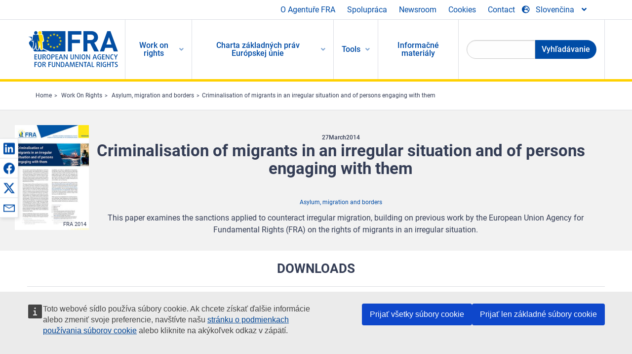

--- FILE ---
content_type: text/html; charset=UTF-8
request_url: https://fra.europa.eu/sk/publication/2014/criminalisation-migrants-irregular-situation-and-persons-engaging-them
body_size: 27597
content:
<!DOCTYPE html>
<html lang="sk" dir="ltr" prefix="og: https://ogp.me/ns#" class="no-js">
  <head>
    <meta charset="utf-8" />
<noscript><style>form.antibot * :not(.antibot-message) { display: none !important; }</style>
</noscript><script>var _paq = _paq || [];(function(){var u=(("https:" == document.location.protocol) ? "https://fra.europa.eu/analytics/" : "http://fra.europa.eu/analytics/");_paq.push(["setSiteId", "1"]);_paq.push(["setTrackerUrl", u+"matomo.php"]);_paq.push(["setDoNotTrack", 1]);_paq.push(["disableCookies"]);if (!window.matomo_search_results_active) {_paq.push(["trackPageView"]);}_paq.push(["setIgnoreClasses", ["no-tracking","colorbox"]]);_paq.push(["enableLinkTracking"]);var d=document,g=d.createElement("script"),s=d.getElementsByTagName("script")[0];g.type="text/javascript";g.defer=true;g.async=true;g.src=u+"matomo.js";s.parentNode.insertBefore(g,s);})();</script>
<link rel="shortlink" href="https://fra.europa.eu/en/node/10082" />
<link rel="canonical" href="https://fra.europa.eu/en/publication/2014/criminalisation-migrants-irregular-situation-and-persons-engaging-them" />
<meta property="og:site_name" content="European Union Agency for Fundamental Rights" />
<meta property="og:url" content="https://fra.europa.eu/en/publication/2014/criminalisation-migrants-irregular-situation-and-persons-engaging-them" />
<meta property="og:title" content="Criminalisation of migrants in an irregular situation and of persons engaging with them" />
<meta property="og:image" content="https://fra.europa.eu/sites/default/files/styles/large/public/fra_images/fra-2014-criminalisation-of-migrants-cover.jpg?itok=WIfRfelr" />
<meta property="og:updated_time" content="2025-07-15T14:07:31+02:00" />
<meta property="article:published_time" content="2014-03-26T10:17:16+01:00" />
<meta property="article:modified_time" content="2025-07-15T14:07:31+02:00" />
<meta name="twitter:card" content="summary_large_image" />
<meta name="twitter:title" content="Criminalisation of migrants in an irregular situation and of persons engaging with them" />
<meta name="twitter:image" content="https://fra.europa.eu/sites/default/files/styles/large/public/fra_images/fra-2014-criminalisation-of-migrants-cover.jpg?itok=WIfRfelr" />
<meta name="Generator" content="Drupal 10 (https://www.drupal.org)" />
<meta name="MobileOptimized" content="width" />
<meta name="HandheldFriendly" content="true" />
<meta name="viewport" content="width=device-width, initial-scale=1.0" />
<meta http-equiv="ImageToolbar" content="false" />
<meta name="google-site-verification" content="s11PSZeL5c0yZxr5nTUaJ9gZ6dxMB0hGH1l_KZOFc40" />
<link rel="icon" href="/themes/custom/fra_foundation/favicon.ico" type="image/vnd.microsoft.icon" />
<link rel="alternate" hreflang="en" href="https://fra.europa.eu/en/publication/2014/criminalisation-migrants-irregular-situation-and-persons-engaging-them" />

    <title>Criminalisation of migrants in an irregular situation and of persons engaging with them | European Union Agency for Fundamental Rights</title>
    <link rel="stylesheet" media="all" href="/sites/default/files/css/css_ZV2-rB1MH-_R0mbXrJNmgCALt1EJYJ_LsvHL80uTClM.css?delta=0&amp;language=sk&amp;theme=fra_foundation&amp;include=[base64]" />
<link rel="stylesheet" media="all" href="/sites/default/files/css/css_NNk2j1KUr4nHl_x1usMsJMGSRAArkDYiGb5G7MLH9mY.css?delta=1&amp;language=sk&amp;theme=fra_foundation&amp;include=[base64]" />
<link rel="stylesheet" media="all" href="/themes/custom/fra_foundation/css/fra_foundation.css?t97vk9" />
<link rel="stylesheet" media="all" href="/sites/default/files/css/css_l4x_7z78SLR3e5Kw6fC_VKSVpYBc670kdf5kCLYESyc.css?delta=3&amp;language=sk&amp;theme=fra_foundation&amp;include=[base64]" />
<link rel="stylesheet" media="all" href="/sites/default/files/css/css_pLL0oMiuhBLpJ0lOpPGQayTZMVtCcMKutmnfsFgAd_E.css?delta=4&amp;language=sk&amp;theme=fra_foundation&amp;include=[base64]" />

    
<script type="application/ld+json">
	{
	  "@context": "https://schema.org",
	  "@type": "WebSite",
	  "name": "European Union Agency for Fundamental Rights",
	  "alternateName": "FRA",
	  "url": "https://fra.europa.eu/"
	}
</script>
<script type="application/ld+json">
	{
	  "@context": "https://schema.org",
	  "@type": "Organization",
	  "name": "European Union Agency for Fundamental Rights",
	  "url": "https://fra.europa.eu/",
	  "logo": "https://fra.europa.eu/themes/custom/fra_foundation/logo.svg"
	}
</script>


  </head>
  <body class="lang-sk section-sk path-node node--type-fra-publication page-node-type-fra-publication">
  <a href="#main-content" class="show-on-focus skip-link">
    Skip to main content
  </a>
  
    <div class="dialog-off-canvas-main-canvas" data-off-canvas-main-canvas>
    	<script type="application/json">{"utility":"cck","url":"https:\/\/fra.europa.eu\/{lang}\/cookies","target":true}</script>

<div class="off-canvas-wrapper">
	<div class="inner-wrap off-canvas-wrapper-inner" id="inner-wrap" data-off-canvas-wrapper>
		<aside id="left-off-canvas-menu" class="off-canvas left-off-canvas-menu position-left" role="complementary" data-off-canvas>
			
		</aside>

		<aside id="right-off-canvas-menu" class="off-canvas right-off-canvas-menu position-right" role="complementary" data-off-canvas>
			
		</aside>

		<div class="off-canvas-content" data-off-canvas-content>
							<header class="row" role="banner" aria-label="Site header">
									<div class="large-12 columns">
						<div class='top-main-wrapper'>
							<div class="top-wrapper">
								<div class="header-menu-wrapper">
									<nav role="navigation" aria-labelledby="block-topmenu-menu" id="block-topmenu" class="hide-for-small block-topmenu">
            
  <h2 class="block-title visually-hidden" id="block-topmenu-menu">Top Menu</h2>
  

        
              <ul class="menu">
              <li>
        <a href="/sk/about-fra" class="Fra_top" target="_self" data-drupal-link-system-path="node/24">O Agentuře FRA</a>
              </li>
          <li>
        <a href="/sk/spolupraca" data-drupal-link-system-path="node/18">Spolupráca</a>
              </li>
          <li>
        <a href="/sk/news-and-events" data-drupal-link-system-path="news-and-events">Newsroom</a>
              </li>
          <li>
        <a href="/sk/cookies" class="Fra_top" target="_self" data-drupal-link-system-path="node/36978">Cookies</a>
              </li>
          <li>
        <a href="/sk/contact?page_manager_page_variant_weight=0&amp;page_manager_page=contact&amp;page_manager_page_variant=contact-block_display-0&amp;overridden_route_name=contact.site_page&amp;base_route_name=contact.site_page" data-drupal-link-system-path="contact">Contact</a>
              </li>
        </ul>
  


  </nav>

								</div>
								<div class="top-group-wrapper">
									<div class="language-switcher-language-url block-languageswitcher block block-language block-language-blocklanguage-interface" id="block-languageswitcher" role="navigation">
  
    

  
          
<button class="button" data-toggle="LangModal"  aria-label="Change Language" aria-haspopup="dialog">
<div class="custom-lang-switcher">
      <h2 id="LangModalLabel" class="visually-hidden">Select Language</h2>
              <i  class="fas fa-globe-europe"></i>Slovenčina<i class="fas fa-angle-down"></i>
    </div></button>
  <div class="full reveal" id="LangModal" data-reveal>
    <div class="modal-wrapper">
     <button id="closeLangModal" class="close-button" data-close aria-label="Close reveal" type="button">
        <span aria-hidden="true">&times;</span>
     </button>
    <h2> Select site language </h2>
     <ul>       <div class="lang-group-a">              <li hreflang="bg" data-drupal-link-system-path="node/10082" class="bg"><a href="/bg/publication/2014/criminalisation-migrants-irregular-situation-and-persons-engaging-them" class="language-link" hreflang="bg" data-drupal-link-system-path="node/10082">Български</a>
                    </li>
                        <li hreflang="cs" data-drupal-link-system-path="node/10082" class="cs"><a href="/cs/publication/2014/criminalisation-migrants-irregular-situation-and-persons-engaging-them" class="language-link" hreflang="cs" data-drupal-link-system-path="node/10082">Čeština</a>
                    </li>
                        <li hreflang="da" data-drupal-link-system-path="node/10082" class="da"><a href="/da/publication/2014/criminalisation-migrants-irregular-situation-and-persons-engaging-them" class="language-link" hreflang="da" data-drupal-link-system-path="node/10082">Dansk</a>
                    </li>
                        <li hreflang="de" data-drupal-link-system-path="node/10082" class="de"><a href="/de/publication/2014/criminalisation-migrants-irregular-situation-and-persons-engaging-them" class="language-link" hreflang="de" data-drupal-link-system-path="node/10082">Deutsch</a>
                    </li>
                        <li hreflang="el" data-drupal-link-system-path="node/10082" class="el"><a href="/el/publication/2014/criminalisation-migrants-irregular-situation-and-persons-engaging-them" class="language-link" hreflang="el" data-drupal-link-system-path="node/10082">Ελληνικά</a>
                    </li>
                        <li hreflang="en" data-drupal-link-system-path="node/10082" class="en"><a href="/en/publication/2014/criminalisation-migrants-irregular-situation-and-persons-engaging-them" class="language-link" hreflang="en" data-drupal-link-system-path="node/10082">English</a>
                    </li>
                        <li hreflang="es" data-drupal-link-system-path="node/10082" class="es"><a href="/es/publication/2014/criminalisation-migrants-irregular-situation-and-persons-engaging-them" class="language-link" hreflang="es" data-drupal-link-system-path="node/10082">Español</a>
                    </li>
                        <li hreflang="et" data-drupal-link-system-path="node/10082" class="et"><a href="/et/publication/2014/criminalisation-migrants-irregular-situation-and-persons-engaging-them" class="language-link" hreflang="et" data-drupal-link-system-path="node/10082">Eesti</a>
                    </li>
                        <li hreflang="fi" data-drupal-link-system-path="node/10082" class="fi"><a href="/fi/publication/2014/criminalisation-migrants-irregular-situation-and-persons-engaging-them" class="language-link" hreflang="fi" data-drupal-link-system-path="node/10082">Suomi</a>
                    </li>
                        <li hreflang="fr" data-drupal-link-system-path="node/10082" class="fr"><a href="/fr/publication/2014/criminalisation-migrants-irregular-situation-and-persons-engaging-them" class="language-link" hreflang="fr" data-drupal-link-system-path="node/10082">Français</a>
                    </li>
                        <li hreflang="ga" data-drupal-link-system-path="node/10082" class="ga"><a href="/ga/publication/2014/criminalisation-migrants-irregular-situation-and-persons-engaging-them" class="language-link" hreflang="ga" data-drupal-link-system-path="node/10082">Gaeilge</a>
                    </li>
                        <li hreflang="hr" data-drupal-link-system-path="node/10082" class="hr"><a href="/hr/publication/2014/criminalisation-migrants-irregular-situation-and-persons-engaging-them" class="language-link" hreflang="hr" data-drupal-link-system-path="node/10082">Hrvatski</a>
                    </li>
           </div>                   <div class="lang-group-b">        <li hreflang="hu" data-drupal-link-system-path="node/10082" class="hu"><a href="/hu/publication/2014/criminalisation-migrants-irregular-situation-and-persons-engaging-them" class="language-link" hreflang="hu" data-drupal-link-system-path="node/10082">Magyar</a>
                    </li>
                        <li hreflang="it" data-drupal-link-system-path="node/10082" class="it"><a href="/it/publication/2014/criminalisation-migrants-irregular-situation-and-persons-engaging-them" class="language-link" hreflang="it" data-drupal-link-system-path="node/10082">Italiano</a>
                    </li>
                        <li hreflang="lt" data-drupal-link-system-path="node/10082" class="lt"><a href="/lt/publication/2014/criminalisation-migrants-irregular-situation-and-persons-engaging-them" class="language-link" hreflang="lt" data-drupal-link-system-path="node/10082">Lietuvių</a>
                    </li>
                        <li hreflang="lv" data-drupal-link-system-path="node/10082" class="lv"><a href="/lv/publication/2014/criminalisation-migrants-irregular-situation-and-persons-engaging-them" class="language-link" hreflang="lv" data-drupal-link-system-path="node/10082">Latviešu</a>
                    </li>
                        <li hreflang="mt" data-drupal-link-system-path="node/10082" class="mt"><a href="/mt/publication/2014/criminalisation-migrants-irregular-situation-and-persons-engaging-them" class="language-link" hreflang="mt" data-drupal-link-system-path="node/10082">Malti</a>
                    </li>
                        <li hreflang="nl" data-drupal-link-system-path="node/10082" class="nl"><a href="/nl/publication/2014/criminalisation-migrants-irregular-situation-and-persons-engaging-them" class="language-link" hreflang="nl" data-drupal-link-system-path="node/10082">Nederlands</a>
                    </li>
                        <li hreflang="pl" data-drupal-link-system-path="node/10082" class="pl"><a href="/pl/publication/2014/criminalisation-migrants-irregular-situation-and-persons-engaging-them" class="language-link" hreflang="pl" data-drupal-link-system-path="node/10082">Polski</a>
                    </li>
                        <li hreflang="pt" data-drupal-link-system-path="node/10082" class="pt"><a href="/pt/publication/2014/criminalisation-migrants-irregular-situation-and-persons-engaging-them" class="language-link" hreflang="pt" data-drupal-link-system-path="node/10082">Português</a>
                    </li>
                        <li hreflang="ro" data-drupal-link-system-path="node/10082" class="ro"><a href="/ro/publication/2014/criminalisation-migrants-irregular-situation-and-persons-engaging-them" class="language-link" hreflang="ro" data-drupal-link-system-path="node/10082">Română</a>
                    </li>
                        <li hreflang="sk" data-drupal-link-system-path="node/10082" class="sk is-active-lang is-active" aria-current="page"><a href="/sk/publication/2014/criminalisation-migrants-irregular-situation-and-persons-engaging-them" class="language-link is-active" hreflang="sk" data-drupal-link-system-path="node/10082" aria-current="page">Slovenčina</a>
          <i class="fas fa-check"></i>          </li>
                        <li hreflang="sl" data-drupal-link-system-path="node/10082" class="sl"><a href="/sl/publication/2014/criminalisation-migrants-irregular-situation-and-persons-engaging-them" class="language-link" hreflang="sl" data-drupal-link-system-path="node/10082">Slovenščina</a>
                    </li>
                        <li hreflang="sv" data-drupal-link-system-path="node/10082" class="sv"><a href="/sv/publication/2014/criminalisation-migrants-irregular-situation-and-persons-engaging-them" class="language-link" hreflang="sv" data-drupal-link-system-path="node/10082">Svenska</a>
                    </li>
          </ul>  </div>
</div> <!-- modal-wrapper -->

    
    
</div>

								</div>
							</div>
						</div>
													<script type="application/json">
								{
								                "service": "share",
								                "version" : "2.0",
								                "popup": false,
								                "icon": true,
								                "display": "icons",
								                 "networks": [
													"linkedin",
								                    "facebook",
								                    "x",
								                    "email"
								                    ],
								                  "selection": false,
								                  "css": {
								                  "list": "PubShare"
								                  },
								                  "shortenurl": true
								                }
							</script>
												  <div>
    <nav role="navigation" aria-labelledby="block-topbar-menu-menu" id="block-topbar-menu" class="hide-for-xlarge block-cedefop-block-topbar-menu block-topbar-menu">
            
  <h2 class="block-title visually-hidden" id="block-topbar-menu-menu">Custom Topbar</h2>
  

  <div class="title-bar" data-responsive-toggle="menu" data-hide-for="hide-for-medium">
          <a href="/sk" rel="home" class="site-logo">
       <img id="top-bar-logo" src="/themes/custom/fra_foundation/logo.svg" alt="Home" />
      </a>
               <div class="top-bar-wrapper">
      <h2 class="AdvancedSearch advancedSearchTitle">Search the FRA website</h2>
          <ul class="right"><li class="has-form"><form class="views-exposed-form" data-drupal-selector="views-exposed-form-new-search-page-1" action="/sk/search" method="get" id="views-exposed-form-new-search-page-1" accept-charset="UTF-8">
  <div class="js-form-item form-item js-form-type-search-api-autocomplete form-item-search js-form-item-search">
      <label for="edit-search">Search</label>
        <input data-drupal-selector="edit-search" data-search-api-autocomplete-search="new_search" class="form-autocomplete form-text" data-autocomplete-path="/sk/search_api_autocomplete/new_search?display=page_1&amp;&amp;filter=search" type="text" id="edit-search" name="search" value="" size="30" maxlength="128" />

        </div>
<div data-drupal-selector="edit-actions" class="form-actions js-form-wrapper form-wrapper" id="edit-actions--2"><div class="search-wrapper">
    <i class="fas fa-search"></i>
    <input class="success button radius js-form-submit form-submit" data-drupal-selector="edit-submit-new-search" type="submit" id="edit-submit-new-search" value="Search" />
</div>


</div>


</form>
</ul></li>
    </div>
          <button class="menu-icon" type="button" data-toggle value="menu-icon">menu-icon</button>
  </div>

  <div class="top-bar" id="menu">
    <ul class="vertical menu" data-auto-height='true' >
                   <ul class="menu vertical" data-responsive-menu="drilldown" data-parent-link="true">
                                       
  <ul  class= "vertical submenu  menu drilldown  menu-level--0"  data-submenu>
                
                          <li class= "submenu__item">
              <a href="/sk/work-on-rights"  class="menu__link">Work on rights</a>
                                
  <ul  class= "vertical submenu  menu drilldown  menu-level--1"  data-submenu>
                
                          <li class= "submenu__item">
              <a href="/sk/themes/justice-victims-rights-and-judicial-cooperation"  class="menu__link">Spravodlivosť, práva obetí a justičná spolupráca</a>
                                
  <ul  class= "vertical submenu  menu drilldown  menu-level--2"  data-submenu>
                
                          <li class= "menu__item ">
              <a href="/sk/themes/victims-rights"  class="menu__link">Práva obetí</a>
              </li>
                
                          <li class= "menu__item ">
              <a href="/sk/themes/defendants-rights"  class="menu__link">Práva obžalovaných</a>
              </li>
                
                          <li class= "menu__item ">
              <a href="/sk/themes/civil-justice"  class="menu__link">Občianskoprávne súdnictvo</a>
              </li>
                
                          <li class= "menu__item ">
              <a href="/sk/themes/judicial-cooperation-and-rule-law"  class="menu__link">Justičná spolupráca a právny štát</a>
              </li>
                
                          <li class= "menu__item ">
              <a href="/sk/themes/security"  class="menu__link">Bezpečnosť</a>
              </li>
                
                          <li class= "menu__item ">
              <a href="/sk/themes/business-and-human-rights"  class="menu__link">Podnikanie a ľudské práva</a>
              </li>
      </ul>
              </li>
                
                          <li class= "submenu__item">
              <a href="/sk/themes/equality-non-discrimination-and-racism"  class="menu__link">Rovnosť, nediskriminácia a rasizmus</a>
                                
  <ul  class= "vertical submenu  menu drilldown  menu-level--2"  data-submenu>
                
                          <li class= "menu__item ">
              <a href="/sk/themes/children-youth-and-older-people"  class="menu__link">Deti, mládež a starší ľudia</a>
              </li>
                
                          <li class= "menu__item ">
              <a href="/sk/themes/people-disabilities"  class="menu__link">Ľudia so zdravotným postihnutím</a>
              </li>
                
                          <li class= "menu__item ">
              <a href="/sk/themes/hate-crime"  class="menu__link">Trestné činy z nenávisti</a>
              </li>
                
                          <li class= "menu__item ">
              <a href="/sk/themes/racial-and-ethnic-origin"  class="menu__link">Rasový a etnický pôvod</a>
              </li>
                
                          <li class= "menu__item ">
              <a href="/sk/themes/religion-and-belief"  class="menu__link">Náboženstvo a viera</a>
              </li>
                
                          <li class= "menu__item ">
              <a href="/sk/themes/roma"  class="menu__link">Rómovia</a>
              </li>
                
                          <li class= "menu__item ">
              <a href="/sk/themes/sex-sexual-orientation-and-gender"  class="menu__link">Pohlavie, sexuálna orientácia a rodová identita</a>
              </li>
      </ul>
              </li>
                
                          <li class= "submenu__item">
              <a href="/sk/themes/asylum-migration-and-borders"  class="menu__link">Azyl, migrácia a hranice</a>
                                
  <ul  class= "vertical submenu  menu drilldown  menu-level--2"  data-submenu>
                
                          <li class= "menu__item ">
              <a href="/sk/themes/access-asylum"  class="menu__link">Prístup k azylu</a>
              </li>
                
                          <li class= "menu__item ">
              <a href="/sk/themes/borders-and-information-systems-0"  class="menu__link">Hranice a informačné systémy</a>
              </li>
                
                          <li class= "menu__item ">
              <a href="/sk/themes/child-protection"  class="menu__link">Ochrana dieťaťa</a>
              </li>
                
                          <li class= "menu__item ">
              <a href="/sk/themes/irregular-migration-return-and-immigration-detention"  class="menu__link">Neregulárna migrácia, návrat a zaistenie prisťahovalcov</a>
              </li>
                
                          <li class= "menu__item ">
              <a href="/sk/themes/legal-migration-and-integration"  class="menu__link">Legálna migrácia a integrácia</a>
              </li>
                
                          <li class= "menu__item ">
              <a href="/sk/themes/trafficking-and-labour-exploitation"  class="menu__link">Obchodovanie s ľuďmi a pracovné vykorisťovanie</a>
              </li>
      </ul>
              </li>
                
                          <li class= "submenu__item">
              <a href="/sk/themes/data-protection-privacy-and-new-technologies"  class="menu__link">Ochrana údajov, súkromie a nové technológie</a>
                                
  <ul  class= "vertical submenu  menu drilldown  menu-level--2"  data-submenu>
                
                          <li class= "menu__item ">
              <a href="/sk/themes/artificial-intelligence-and-big-data"  class="menu__link">Umelá inteligencia a veľké dáta</a>
              </li>
                
                          <li class= "menu__item ">
              <a href="/sk/themes/borders-and-information-systems"  class="menu__link">Hranice a informačné systémy</a>
              </li>
                
                          <li class= "menu__item ">
              <a href="/sk/themes/data-protection"  class="menu__link">Ochrana osobných údajov</a>
              </li>
                
                          <li class= "menu__item ">
              <a href="/sk/themes/unlawful-profiling"  class="menu__link">Nezákonné profilovanie</a>
              </li>
      </ul>
              </li>
                
                          <li class= "submenu__item">
              <a href="/sk/themes/support-human-rights-systems-and-defenders"  class="menu__link">Podpora systémov a obhajcov ľudských práv</a>
                                
  <ul  class= "vertical submenu  menu drilldown  menu-level--2"  data-submenu>
                
                          <li class= "menu__item ">
              <a href="/sk/themes/eu-charter-fundamental-rights"  class="menu__link">Charta základných práv EÚ</a>
              </li>
                
                          <li class= "menu__item ">
              <a href="/sk/themes/inter-governmental-human-rights-systems"  class="menu__link">Medzivládne systémy pre ľudské práva</a>
              </li>
                
                          <li class= "menu__item ">
              <a href="/sk/themes/national-human-rights-systems-and-bodies"  class="menu__link">Národné systémy a orgány pre ľudské práva</a>
              </li>
                
                          <li class= "menu__item ">
              <a href="/sk/themes/civil-society"  class="menu__link">Občianska spoločnosť</a>
              </li>
      </ul>
              </li>
                
                          <li class= "submenu__item">
              <a href="/sk/themes/environmental-and-social-sustainability"  class="menu__link">Environmental and social sustainability</a>
                                
  <ul  class= "vertical submenu  menu drilldown  menu-level--2"  data-submenu>
                
                          <li class= "menu__item ">
              <a href="/sk/themes/climate-change-and-environmental-protection"  class="menu__link">Climate change and environmental protection</a>
              </li>
                
                          <li class= "menu__item ">
              <a href="/sk/themes/just-and-green-transition"  class="menu__link">Just and green transition</a>
              </li>
                
                          <li class= "menu__item ">
              <a href="/sk/themes/business-and-human-rights-0"  class="menu__link">Business and human rights</a>
              </li>
                
                          <li class= "menu__item ">
              <a href="/sk/themes/human-rights-due-diligence"  class="menu__link">Human rights due diligence</a>
              </li>
                
                          <li class= "menu__item ">
              <a href="/sk/themes/consumer-protection"  class="menu__link">Consumer protection</a>
              </li>
      </ul>
              </li>
      </ul>
              </li>
                
                          <li class= "submenu__item">
              <a href="/sk/eu-charter"  class="menu__link">Charta základných práv Európskej únie</a>
                                
  <ul  class= "vertical submenu  menu drilldown  menu-level--1"  data-submenu>
                
                          <li class= "menu__item ">
              <a href="/sk/about-fundamental-rights"  class="menu__link">Čo sú ľudské práva?</a>
              </li>
                
                          <li class= "menu__item ">
              <a href="/sk/about-fundamental-rights"  class="menu__link">What is the EU Charter of Fundamental Rights?</a>
              </li>
                
                          <li class= "menu__item ">
              <a href="/sk/eu-charter/article/0-preambula"  class="menu__link">Preambula</a>
              </li>
                
                          <li class= "submenu__item">
              <a href="/sk/eu-charter/title/title-i-dignity"  class="menu__link">Hlava I: Dôstojnosť</a>
                                
  <ul  class= "vertical submenu  menu drilldown  menu-level--2"  data-submenu>
                
                          <li class= "menu__item ">
              <a href="/sk/eu-charter/article/1-ludska-dostojnost"  class="menu__link">1 - Ľudská dôstojnosť</a>
              </li>
                
                          <li class= "menu__item ">
              <a href="/sk/eu-charter/article/2-pravo-na-zivot"  class="menu__link">2 - Právo na život</a>
              </li>
                
                          <li class= "menu__item ">
              <a href="/sk/eu-charter/article/3-pravo-na-nedotknutelnost-osoby"  class="menu__link">3 - Právo na nedotknuteľnosť osoby</a>
              </li>
                
                          <li class= "menu__item ">
              <a href="/sk/eu-charter/article/4-zakaz-mucenia-neludskeho-alebo-ponizujuceho-zaobchadzania-alebo-trestu"  class="menu__link">4 - Zákaz mučenia a neľudského alebo ponižujúceho zaobchádzania alebo trestu</a>
              </li>
                
                          <li class= "menu__item ">
              <a href="/sk/eu-charter/article/5-zakaz-otroctva-nutenych-prac"  class="menu__link">5 - Zákaz otroctva a nútených prác</a>
              </li>
      </ul>
              </li>
                
                          <li class= "submenu__item">
              <a href="/sk/eu-charter/title/title-ii-freedoms"  class="menu__link">Hlava II: Slobody</a>
                                
  <ul  class= "vertical submenu  menu drilldown  menu-level--2"  data-submenu>
                
                          <li class= "menu__item ">
              <a href="/sk/eu-charter/article/6-pravo-na-slobodu-bezpecnost"  class="menu__link">6 - Právo na slobodu a bezpečnosť</a>
              </li>
                
                          <li class= "menu__item ">
              <a href="/sk/eu-charter/article/7-respektovanie-sukromneho-rodinneho-zivota"  class="menu__link">7 - Rešpektovanie súkromného a rodinného života</a>
              </li>
                
                          <li class= "menu__item ">
              <a href="/sk/eu-charter/article/8-ochrana-osobnych-udajov"  class="menu__link">8 - Ochrana osobných údajov</a>
              </li>
                
                          <li class= "menu__item ">
              <a href="/sk/eu-charter/article/9-pravo-uzavriet-manzelstvo-pravo-zalozit-rodinu"  class="menu__link">9 - Právo uzavrieť manželstvo a právo založiť rodinu</a>
              </li>
                
                          <li class= "menu__item ">
              <a href="/sk/eu-charter/article/10-sloboda-myslenia-svedomia-nabozenskeho-vyznania"  class="menu__link">10 - Sloboda myslenia, svedomia a náboženského vyznania</a>
              </li>
                
                          <li class= "menu__item ">
              <a href="/sk/eu-charter/article/11-sloboda-prejavu-pravo-na-informacie"  class="menu__link">11 - Sloboda prejavu a právo na informácie</a>
              </li>
                
                          <li class= "menu__item ">
              <a href="/sk/eu-charter/article/12-sloboda-zhromazdovania-zdruzovania"  class="menu__link">12 - Sloboda zhromažďovania a združovania</a>
              </li>
                
                          <li class= "menu__item ">
              <a href="/sk/eu-charter/article/13-sloboda-umenia-vedeckeho-badania"  class="menu__link">13 - Sloboda umenia a vedeckého bádania</a>
              </li>
                
                          <li class= "menu__item ">
              <a href="/sk/eu-charter/article/14-pravo-na-vzdelanie"  class="menu__link">14 - Právo na vzdelanie</a>
              </li>
                
                          <li class= "menu__item ">
              <a href="/sk/eu-charter/article/15-slobodna-volba-povolania-pravo-na-pracu"  class="menu__link">15 - Slobodná voľba povolania a právo na prácu</a>
              </li>
                
                          <li class= "menu__item ">
              <a href="/sk/eu-charter/article/16-sloboda-podnikania"  class="menu__link">16 - Sloboda podnikania</a>
              </li>
                
                          <li class= "menu__item ">
              <a href="/sk/eu-charter/article/17-vlastnicke-pravo"  class="menu__link">17 - Vlastnícke právo</a>
              </li>
                
                          <li class= "menu__item ">
              <a href="/sk/eu-charter/article/18-pravo-na-azyl"  class="menu__link">18 - Právo na azyl</a>
              </li>
                
                          <li class= "menu__item ">
              <a href="/sk/eu-charter/article/19-ochrana-v-pripade-vystahovania-vyhostenia-alebo-extradicie"  class="menu__link">19 - Ochrana v prípade vysťahovania, vyhostenia alebo extradície</a>
              </li>
      </ul>
              </li>
                
                          <li class= "submenu__item">
              <a href="/sk/eu-charter/title/title-iii-equality"  class="menu__link">Hlava III: Rovnosť</a>
                                
  <ul  class= "vertical submenu  menu drilldown  menu-level--2"  data-submenu>
                
                          <li class= "menu__item ">
              <a href="/sk/eu-charter/article/20-rovnost-pred-zakonom"  class="menu__link">20 - Rovnosť pred zákonom</a>
              </li>
                
                          <li class= "menu__item ">
              <a href="/sk/eu-charter/article/21-nediskriminacia"  class="menu__link">21 - Nediskriminácia</a>
              </li>
                
                          <li class= "menu__item ">
              <a href="/sk/eu-charter/article/22-kulturna-nabozenska-jazykova-rozmanitost"  class="menu__link">22 - Kultúrna, náboženská a jazyková rozmanitosť</a>
              </li>
                
                          <li class= "menu__item ">
              <a href="/sk/eu-charter/article/23-rovnost-medzi-zenami-muzmi"  class="menu__link">23 - Rovnosť medzi ženami a mužmi</a>
              </li>
                
                          <li class= "menu__item ">
              <a href="/sk/eu-charter/article/24-prava-dietata"  class="menu__link">24 - Práva dieťaťa</a>
              </li>
                
                          <li class= "menu__item ">
              <a href="/sk/eu-charter/article/25-prava-starsich-osob"  class="menu__link">25 - Práva starších osôb</a>
              </li>
                
                          <li class= "menu__item ">
              <a href="/sk/eu-charter/article/26-integracia-osob-so-zdravotnym-postihnutim"  class="menu__link">26 - Integrácia osôb so zdravotným postihnutím</a>
              </li>
      </ul>
              </li>
                
                          <li class= "submenu__item">
              <a href="/sk/eu-charter/title/title-iv-solidarity"  class="menu__link">Hlava IV: Solidarita</a>
                                
  <ul  class= "vertical submenu  menu drilldown  menu-level--2"  data-submenu>
                
                          <li class= "menu__item ">
              <a href="/sk/eu-charter/article/27-pravo-pracovnikov-na-informacie-konzultacie-v-ramci-podniku"  class="menu__link">27 - Právo pracovníkov na informácie a konzultácie v rámci podniku</a>
              </li>
                
                          <li class= "menu__item ">
              <a href="/sk/eu-charter/article/28-pravo-na-kolektivne-vyjednavanie-kolektivne-akcie"  class="menu__link">28 - Právo na kolektívne vyjednávanie a kolektívne akcie</a>
              </li>
                
                          <li class= "menu__item ">
              <a href="/sk/eu-charter/article/29-pravo-na-pristup-k-sluzbam-zamestnanosti"  class="menu__link">29 - Právo na prístup k službám zamestnanosti</a>
              </li>
                
                          <li class= "menu__item ">
              <a href="/sk/eu-charter/article/30-ochrana-v-pripade-bezdovodneho-prepustenia"  class="menu__link">30 - Ochrana v prípade bezdôvodného prepustenia</a>
              </li>
                
                          <li class= "menu__item ">
              <a href="/sk/eu-charter/article/31-spravodlive-primerane-pracovne-podmien"  class="menu__link">31 - Spravodlivé a primerané pracovné podmien</a>
              </li>
                
                          <li class= "menu__item ">
              <a href="/sk/eu-charter/article/32-zakaz-detskej-prace-ochrana-mladistvych-pri-praci"  class="menu__link">32 - Zákaz detskej práce a ochrana mladistvých pri práci</a>
              </li>
                
                          <li class= "menu__item ">
              <a href="/sk/eu-charter/article/33-rodina-pracovny-zivot"  class="menu__link">33 - Rodina a pracovný život</a>
              </li>
                
                          <li class= "menu__item ">
              <a href="/sk/eu-charter/article/34-socialne-zabezpecenie-socialna-pomoc"  class="menu__link">34 - Sociálne zabezpečenie a sociálna pomoc</a>
              </li>
                
                          <li class= "menu__item ">
              <a href="/sk/eu-charter/article/35-zdravotna-starostlivost"  class="menu__link">35 - Zdravotná starostlivosť</a>
              </li>
                
                          <li class= "menu__item ">
              <a href="/sk/eu-charter/article/36-pristup-k-sluzbam-vseobecneho-hospodarskeho-zaujmu"  class="menu__link">36 - Prístup k službám všeobecného hospodárskeho záujmu</a>
              </li>
                
                          <li class= "menu__item ">
              <a href="/sk/eu-charter/article/37-ochrana-zivotneho-prostredia"  class="menu__link">37 - Ochrana životného prostredia</a>
              </li>
                
                          <li class= "menu__item ">
              <a href="/sk/eu-charter/article/38-ochrana-spotrebitela"  class="menu__link">38 - Ochrana spotrebiteľa</a>
              </li>
      </ul>
              </li>
                
                          <li class= "submenu__item">
              <a href="/sk/eu-charter/title/title-v-citizens-rights"  class="menu__link">Hlava V: Občianstvo</a>
                                
  <ul  class= "vertical submenu  menu drilldown  menu-level--2"  data-submenu>
                
                          <li class= "menu__item ">
              <a href="/sk/eu-charter/article/39-pravo-volit-byt-voleny-vo-volbach-do-europskeho-parlamentu"  class="menu__link">39 - Právo voliť a byť volený vo voľbách do Európskeho parlamentu</a>
              </li>
                
                          <li class= "menu__item ">
              <a href="/sk/eu-charter/article/40-pravo-volit-byt-voleny-vo-volbach-do-organov-samospravy-obci"  class="menu__link">40 - Právo voliť a byť volený vo voľbách do orgánov samosprávy obcí</a>
              </li>
                
                          <li class= "menu__item ">
              <a href="/sk/eu-charter/article/41-pravo-na-dobru-spravu-veci-verejnych"  class="menu__link">41 - Právo na dobrú správu vecí verejných</a>
              </li>
                
                          <li class= "menu__item ">
              <a href="/sk/eu-charter/article/42-pravo-na-pristup-k-dokumentom"  class="menu__link">42 - Právo na prístup k dokumentom</a>
              </li>
                
                          <li class= "menu__item ">
              <a href="/sk/eu-charter/article/43-europsky-ombudsman"  class="menu__link">43 - Európsky ombudsman</a>
              </li>
                
                          <li class= "menu__item ">
              <a href="/sk/eu-charter/article/44-peticne-pravo"  class="menu__link">44 - Petičné právo</a>
              </li>
                
                          <li class= "menu__item ">
              <a href="/sk/eu-charter/article/45-sloboda-pohybu-pobytu"  class="menu__link">45 - Sloboda pohybu a pobytu</a>
              </li>
                
                          <li class= "menu__item ">
              <a href="/sk/eu-charter/article/46-diplomaticka-konzularna-ochrana"  class="menu__link">46 - Diplomatická a konzulárna ochrana</a>
              </li>
      </ul>
              </li>
                
                          <li class= "submenu__item">
              <a href="/sk/eu-charter/title/title-vi-justice"  class="menu__link">Hlava VI: Spravodlivosť</a>
                                
  <ul  class= "vertical submenu  menu drilldown  menu-level--2"  data-submenu>
                
                          <li class= "menu__item ">
              <a href="/sk/eu-charter/article/47-pravo-na-ucinny-prostriedok-napravy-na-spravodlivy-proces"  class="menu__link">47 - Právo na účinný prostriedok nápravy a na spravodlivý proces</a>
              </li>
                
                          <li class= "menu__item ">
              <a href="/sk/eu-charter/article/48-prezumpcia-neviny-pravo-na-obhajobu"  class="menu__link">48 - Prezumpcia neviny a právo na obhajobu</a>
              </li>
                
                          <li class= "menu__item ">
              <a href="/sk/eu-charter/article/49-zasady-zakonnosti-primeranosti-trestnych-cinov-trestov"  class="menu__link">49 - Zásady zákonnosti a primeranosti trestných činov a trestov</a>
              </li>
                
                          <li class= "menu__item ">
              <a href="/sk/eu-charter/article/50-pravo-nebyt-stihany-alebo-potrestany-v-trestnom-konani-dvakrat-za-ten-isty"  class="menu__link">50 - Právo nebyť stíhaný alebo potrestaný v trestnom konaní dvakrát za ten istý trestný čin</a>
              </li>
      </ul>
              </li>
                
                          <li class= "submenu__item">
              <a href="/sk/eu-charter/title/title-vii-general-provisions"  class="menu__link">Hlava VII: Všeobecné ustanovenia</a>
                                
  <ul  class= "vertical submenu  menu drilldown  menu-level--2"  data-submenu>
                
                          <li class= "menu__item ">
              <a href="/sk/eu-charter/article/51-rozsah-posobnosti"  class="menu__link">51 - Rozsah pôsobnosti</a>
              </li>
                
                          <li class= "menu__item ">
              <a href="/sk/eu-charter/article/52-rozsah-vyklad-prav-zasad"  class="menu__link">52 - Rozsah a výklad práv a zásad</a>
              </li>
                
                          <li class= "menu__item ">
              <a href="/sk/eu-charter/article/53-uroven-ochrany"  class="menu__link">53 - Úroveň ochrany</a>
              </li>
                
                          <li class= "menu__item ">
              <a href="/sk/eu-charter/article/54-zakaz-zneuzivania-prav"  class="menu__link">54 - Zákaz zneužívania práv</a>
              </li>
      </ul>
              </li>
      </ul>
              </li>
                
                          <li class= "submenu__item">
              <a href="/sk/tools"  class="menu__link">Tools</a>
                                
  <ul  class= "vertical submenu  menu drilldown  menu-level--1"  data-submenu>
                
                          <li class= "menu__item ">
              <a href="https://fra.europa.eu/en/databases/efris/"  class="menu__link">EU Fundamental Rights Information System - EFRIS</a>
              </li>
                
                          <li class= "menu__item ">
              <a href="https://fra.europa.eu/en/databases/criminal-detention"  class="menu__link">Criminal detention database</a>
              </li>
                
                          <li class= "menu__item ">
              <a href="https://fra.europa.eu/en/databases/anti-muslim-hatred/"  class="menu__link">Anti-Muslim hatred database</a>
              </li>
                
                          <li class= "menu__item ">
              <a href="https://fra.europa.eu/en/databases/human-rights-structures/home"  class="menu__link">National human rights structures navigator</a>
              </li>
                
                          <li class= "menu__item ">
              <a href="/sk/case-law-database"  class="menu__link">Case-law database</a>
              </li>
                
                          <li class= "menu__item ">
              <a href="/sk/charterpedia"  class="menu__link">Charterpedia</a>
              </li>
                
                          <li class= "menu__item ">
              <a href="https://e-learning.fra.europa.eu/"  class="menu__link">FRA e-learning platform</a>
              </li>
                
                          <li class= "menu__item ">
              <a href="/sk/publications-and-resources/data-and-maps"  class="menu__link">Data visualisation</a>
              </li>
                
                          <li class= "menu__item ">
              <a href="/sk/promising-practices-list"  class="menu__link">Equality data collection: promising practices</a>
              </li>
                
                          <li class= "menu__item ">
              <a href="/sk/theme/hate-crime/compendium-practices"  class="menu__link">Fighting hate crime: promising practices</a>
              </li>
      </ul>
              </li>
                
                          <li class= "menu__item ">
              <a href="/sk/products/search?sort_by=published_at"  class="menu__link">Informačné materiály</a>
              </li>
      </ul>
                                <li class="menu__item" role="treeitem">
       <a href="/about-fra" class="menu__link">About FRA</a>
                              
  <ul  class= "vertical submenu  menu drilldown  menu-level--0"  data-submenu>
                
                          <li class= "submenu__item">
              <a href="/sk/about-fra/who-we-are"  class="menu__link">Who we are</a>
                                
  <ul  class= "vertical submenu  menu drilldown  menu-level--1"  data-submenu>
                
                          <li class= "menu__item ">
              <a href="/sk/about-fra/structure"  class="menu__link">Structure of FRA</a>
              </li>
                
                          <li class= "submenu__item">
              <a href="/sk/about-fra/structure/management-board"  class="menu__link">Management Board</a>
                                
  <ul  class= "vertical submenu  menu drilldown  menu-level--2"  data-submenu>
                
                          <li class= "menu__item ">
              <a href="/sk/about-fra/structure/management-board/members"  class="menu__link">Management Board members</a>
              </li>
                
                          <li class= "menu__item ">
              <a href="/sk/management-board-meeting-documents"  class="menu__link"> Management Board meeting documents</a>
              </li>
      </ul>
              </li>
                
                          <li class= "menu__item ">
              <a href="/sk/about-fra/structure/executive-board"  class="menu__link">Executive Board</a>
              </li>
                
                          <li class= "submenu__item">
              <a href="/sk/content/scientific-committee"  class="menu__link">Scientific Committee</a>
                                
  <ul  class= "vertical submenu  menu drilldown  menu-level--2"  data-submenu>
                
                          <li class= "menu__item ">
              <a href="/sk/about-fra/structure/scientific-committee/members"  class="menu__link">Scientific Committee members</a>
              </li>
      </ul>
              </li>
                
                          <li class= "menu__item ">
              <a href="/sk/about-fra/structure/director"  class="menu__link">Director</a>
              </li>
                
                          <li class= "menu__item ">
              <a href="/sk/about-fra/structure/management-team"  class="menu__link">Management team</a>
              </li>
      </ul>
              </li>
                
                          <li class= "submenu__item">
              <a href="/sk/about-fra/what-we-do"  class="menu__link">What we do</a>
                                
  <ul  class= "vertical submenu  menu drilldown  menu-level--1"  data-submenu>
                
                          <li class= "menu__item ">
              <a href="/sk/about-fra/Research-and-data"  class="menu__link">Research and data</a>
              </li>
                
                          <li class= "menu__item ">
              <a href="/sk/content/capacity-building"  class="menu__link">Capacity-building</a>
              </li>
                
                          <li class= "menu__item ">
              <a href="/sk/content/advising"  class="menu__link">Advising</a>
              </li>
                
                          <li class= "menu__item ">
              <a href="/sk/about-fra/Convening-people"  class="menu__link">Convening people</a>
              </li>
                
                          <li class= "submenu__item">
              <a href="/sk/about-fra/what-we-do/fra-for-children"  class="menu__link">FRA for children</a>
                                
  <ul  class= "vertical submenu  menu drilldown  menu-level--2"  data-submenu>
                
                          <li class= "menu__item ">
              <a href="/sk/content/what-are-my-rights"  class="menu__link">What are my rights?</a>
              </li>
                
                          <li class= "menu__item ">
              <a href="/sk/content/where-do-my-rights-come"  class="menu__link">Where do my rights come from?</a>
              </li>
      </ul>
              </li>
                
                          <li class= "submenu__item">
              <a href="/sk/about-fra/what-we-do/areas-of-work"  class="menu__link">Areas of work</a>
                                
  <ul  class= "vertical submenu  menu drilldown  menu-level--2"  data-submenu>
                
                          <li class= "menu__item ">
              <a href="/sk/about-fra/what-we-do/areas-of-work/multi-annual-frameworks-2007-2022"  class="menu__link">Multi-annual Framework 2007-2022</a>
              </li>
      </ul>
              </li>
                
                          <li class= "submenu__item">
              <a href="/sk/about-fra/what-we-do/annual-work-programme"  class="menu__link">Work Programme</a>
                                
  <ul  class= "vertical submenu  menu drilldown  menu-level--2"  data-submenu>
                
                          <li class= "menu__item ">
              <a href="/sk/content/archive-annual-work-programmes"  class="menu__link">Archive</a>
              </li>
      </ul>
              </li>
                
                          <li class= "submenu__item">
              <a href="/sk/about-fra/what-we-do/annual-activity-programme"  class="menu__link">Annual Activity report</a>
                                
  <ul  class= "vertical submenu  menu drilldown  menu-level--2"  data-submenu>
                
                          <li class= "menu__item ">
              <a href="/sk/about-fra/what-we-do/annual-activity-report/archive"  class="menu__link">Archive</a>
              </li>
      </ul>
              </li>
                
                          <li class= "menu__item ">
              <a href="/sk/research/projects"  class="menu__link">Projects</a>
              </li>
      </ul>
              </li>
                
                          <li class= "submenu__item">
              <a href="/sk/about-fra/recruitment"  class="menu__link">Working at FRA</a>
                                
  <ul  class= "vertical submenu  menu drilldown  menu-level--1"  data-submenu>
                
                          <li class= "submenu__item">
              <a href="/sk/about-fra/recruitment/vacancies"  class="menu__link">Vacancies and selections</a>
                                
  <ul  class= "vertical submenu  menu drilldown  menu-level--2"  data-submenu>
                
                          <li class= "menu__item ">
              <a href="/sk/about-fra/recruitment/previous-vacancies"  class="menu__link">Previous vacancies</a>
              </li>
      </ul>
              </li>
                
                          <li class= "menu__item ">
              <a href="/sk/content/what-we-offer"  class="menu__link">What we offer</a>
              </li>
                
                          <li class= "menu__item ">
              <a href="/sk/content/work-life-balance"  class="menu__link">Work-life balance</a>
              </li>
                
                          <li class= "menu__item ">
              <a href="/sk/about-fra/recruitment/application-instructions"  class="menu__link">Application instructions</a>
              </li>
                
                          <li class= "menu__item ">
              <a href="/sk/content/seconded-national-experts"  class="menu__link">Seconded National Experts</a>
              </li>
                
                          <li class= "menu__item ">
              <a href="/sk/about-fra/recruitment/traineeship"  class="menu__link">Traineeship</a>
              </li>
                
                          <li class= "menu__item ">
              <a href="/sk/about-fra/recruitment/study-visits"  class="menu__link">Study visits at FRA</a>
              </li>
      </ul>
              </li>
                
                          <li class= "submenu__item">
              <a href="/sk/about-fra/procurement"  class="menu__link">Procurement</a>
                                
  <ul  class= "vertical submenu  menu drilldown  menu-level--1"  data-submenu>
                
                          <li class= "menu__item ">
              <a href="/sk/about-fra/procurement/ongoing-procedures"  class="menu__link">Ongoing procedures</a>
              </li>
                
                          <li class= "menu__item ">
              <a href="/sk/about-fra/procurement/closed-procedures"  class="menu__link">Closed procedures</a>
              </li>
                
                          <li class= "menu__item ">
              <a href="/sk/about-fra/procurement/contracts-awarded"  class="menu__link">Contracts awarded</a>
              </li>
      </ul>
              </li>
                
                          <li class= "submenu__item">
              <a href="/sk/content/finance-and-budget"  class="menu__link">Finance and budget</a>
                                
  <ul  class= "vertical submenu  menu drilldown  menu-level--1"  data-submenu>
                
                          <li class= "menu__item ">
              <a href="/sk/about-fra/finance-and-budget/financial-rules"  class="menu__link">Financial Rules</a>
              </li>
                
                          <li class= "menu__item ">
              <a href="/sk/about-fra/finance-and-budget/financial-documents"  class="menu__link">Financial documents</a>
              </li>
      </ul>
              </li>
                
                          <li class= "submenu__item is-active-trail">
              <a href="/sk/about-fra/register-of-documents"  class="menu__link is-active-trail">Prístup k dokumentom</a>
                                
  <ul  class= "vertical submenu  menu drilldown  menu-level--1"  data-submenu>
                
                          <li class= "menu__item ">
              <a href="/sk/about-fra/pristup-k-dokumentom"  class="menu__link">Access to documents</a>
              </li>
                
                          <li class= "menu__item ">
              <a href="/sk/about-fra/pristup-k-dokumentom/ziadostou-o-pristup-k-dokumentom"  class="menu__link">Žiadosťou o prístup k dokumentom</a>
              </li>
      </ul>
              </li>
                
                          <li class= "submenu__item">
              <a href="/sk/about-fra/data-protection"  class="menu__link">Data protection within FRA</a>
                                
  <ul  class= "vertical submenu  menu drilldown  menu-level--1"  data-submenu>
                
                          <li class= "menu__item ">
              <a href="/sk/about-fra/data-protection/records-registry"  class="menu__link">Records registry</a>
              </li>
      </ul>
              </li>
      </ul>
                                     <li class="menu__item" role="treeitem">
        <a href="/cooperation" class="menu__link">Cooperation</a>
                          
  <ul  class= "vertical submenu  menu drilldown  menu-level--0"  data-submenu>
                
                          <li class= "submenu__item">
              <a href="/sk/spolupraca/institucie-ine-organy"  class="menu__link">Inštitúcie a iné orgány</a>
                                
  <ul  class= "vertical submenu  menu drilldown  menu-level--1"  data-submenu>
                
                          <li class= "menu__item ">
              <a href="/sk/content/european-parliament"  class="menu__link">European Parliament</a>
              </li>
                
                          <li class= "menu__item ">
              <a href="/sk/content/council-european-union"  class="menu__link">Council of the European Union</a>
              </li>
                
                          <li class= "menu__item ">
              <a href="/sk/content/european-commission"  class="menu__link">European Commission</a>
              </li>
                
                          <li class= "submenu__item">
              <a href="/sk/cooperation/eu-partners/eu-agencies"  class="menu__link">EU agencies</a>
                                
  <ul  class= "vertical submenu  menu drilldown  menu-level--2"  data-submenu>
                
                          <li class= "menu__item ">
              <a href="/sk/cooperation/eu-partners/eu-agencies/jhaan-network"  class="menu__link">Justice and Home Affairs Agencies Network</a>
              </li>
      </ul>
              </li>
                
                          <li class= "menu__item ">
              <a href="/sk/cooperation/eu-partners/committee-of-the-regions"  class="menu__link">European Committee of the Regions</a>
              </li>
                
                          <li class= "menu__item ">
              <a href="/sk/content/european-economic-and-social-committee"  class="menu__link">European Economic and Social Committee</a>
              </li>
                
                          <li class= "menu__item ">
              <a href="/sk/content/european-ombudsman"  class="menu__link">European Ombudsman</a>
              </li>
                
                          <li class= "submenu__item">
              <a href="/sk/content/ramec-eu-pre-dohovor-osn-o-pravach-osb-so-zdravotnym-postihnutim"  class="menu__link">EU CRPD Framework</a>
                                
  <ul  class= "vertical submenu  menu drilldown  menu-level--2"  data-submenu>
                
                          <li class= "menu__item ">
              <a href="/sk/content/ramec-eu-pre-dohovor-o-pravach-osob-so-zdravotnym-postihnutim-presadzovanie"  class="menu__link">Promotion</a>
              </li>
                
                          <li class= "menu__item ">
              <a href="/sk/content/ramec-eu-pre-dohovor-o-pravach-osob-so-zdravotnym-postihnutim-ochrana"  class="menu__link">Protection</a>
              </li>
                
                          <li class= "menu__item ">
              <a href="/sk/content/ramec-eu-pre-dohovor-o-pravach-osob-so-zdravotnym-postihnutim-monitorovanie"  class="menu__link">Monitoring</a>
              </li>
                
                          <li class= "menu__item ">
              <a href="/sk/content/ramec-eu-pre-dohovor-o-pravach-osob-so-zdravotnym-postihnutim-prispevok-k-procesu"  class="menu__link">Review process</a>
              </li>
                
                          <li class= "menu__item ">
              <a href="/sk/content/zdroje"  class="menu__link">Resources</a>
              </li>
      </ul>
              </li>
      </ul>
              </li>
                
                          <li class= "submenu__item">
              <a href="/sk/spolupraca/clenske-staty"  class="menu__link">Členské štáty</a>
                                
  <ul  class= "vertical submenu  menu drilldown  menu-level--1"  data-submenu>
                
                          <li class= "menu__item ">
              <a href="/sk/cooperation/eu-member-states/national-liaison-officers"  class="menu__link">National Liaison Officers</a>
              </li>
                
                          <li class= "menu__item ">
              <a href="/sk/content/national-parliaments"  class="menu__link">National Parliaments</a>
              </li>
      </ul>
              </li>
                
                          <li class= "menu__item ">
              <a href="/sk/spolupraca/rada-europy"  class="menu__link">Rada Európy</a>
              </li>
                
                          <li class= "submenu__item">
              <a href="/sk/spolupraca/obcianska-spolocnost-platforma-pre-zakladne-prava"  class="menu__link">Občianska spoločnosť a platforma pre základné práva</a>
                                
  <ul  class= "vertical submenu  menu drilldown  menu-level--1"  data-submenu>
                
                          <li class= "menu__item ">
              <a href="/sk/cooperation/civil-society/activities"  class="menu__link">Activities</a>
              </li>
                
                          <li class= "menu__item ">
              <a href="/sk/cooperation/civil-society/civil-society-space"  class="menu__link">Civic space</a>
              </li>
                
                          <li class= "menu__item ">
              <a href="/sk/cooperation/civil-society/library"  class="menu__link">Platform library</a>
              </li>
                
                          <li class= "menu__item ">
              <a href="/sk/cooperation/civil-society/how-to-register"  class="menu__link">How to register</a>
              </li>
      </ul>
              </li>
                
                          <li class= "menu__item ">
              <a href="/sk/spolupraca/narodne-institucie-pre-ludske-prava-organy-pre-otazky-rovnosti-institucie-verejnych"  class="menu__link">Národné inštitúcie pre ľudské práva, orgány pre otázky rovnosti a inštitúcie verejných ochrancov práv</a>
              </li>
                
                          <li class= "submenu__item">
              <a href="/sk/spolupraca/osn-obse-ine-medzinarodne-organizacie"  class="menu__link">OSN, OBSE a iné medzinárodné organizácie</a>
                                
  <ul  class= "vertical submenu  menu drilldown  menu-level--1"  data-submenu>
                
                          <li class= "menu__item ">
              <a href="/sk/cooperation/osce-un-international-organisations/eea-and-norway-grants"  class="menu__link">EEA and Norway Grants</a>
              </li>
      </ul>
              </li>
                
                          <li class= "menu__item ">
              <a href="/sk/spolupraca/franet"  class="menu__link">FRANET</a>
              </li>
      </ul>
                                         <li class="menu__item" role="treeitem">
       <a href="/news-and-events" class="menu__link">Newsroom</a>
                      
  <ul  class= "vertical submenu  menu drilldown  menu-level--0"  data-submenu>
                
                          <li class= "menu__item ">
              <a href="/sk/media/media-contacts"  class="menu__link">Media contacts</a>
              </li>
                
                          <li class= "menu__item ">
              <a href="/sk/news-and-events/news"  class="menu__link">News</a>
              </li>
                
                          <li class= "menu__item ">
              <a href="/sk/media/press-releases"  class="menu__link">Press releases</a>
              </li>
                
                          <li class= "menu__item ">
              <a href="/sk/news-and-events/stories"  class="menu__link">Stories</a>
              </li>
                
                          <li class= "submenu__item">
              <a href="/sk/news-and-events/upcoming-events"  class="menu__link">Events</a>
                                
  <ul  class= "vertical submenu  menu drilldown  menu-level--1"  data-submenu>
                
                          <li class= "menu__item ">
              <a href="/sk/news-and-events/past-events"  class="menu__link">Past Events</a>
              </li>
      </ul>
              </li>
                
                          <li class= "submenu__item">
              <a href="/sk/news-and-events/fra-calendar-2026"  class="menu__link">FRA products 2026</a>
                                
  <ul  class= "vertical submenu  menu drilldown  menu-level--1"  data-submenu>
                
                          <li class= "menu__item ">
              <a href="/sk/news-and-events/fra-calendar-2025"  class="menu__link">FRA products 2025</a>
              </li>
                
                          <li class= "menu__item ">
              <a href="/sk/news-and-events/fra-calendar-2024"  class="menu__link">FRA products 2024</a>
              </li>
                
                          <li class= "menu__item ">
              <a href="/sk/news-and-events/upcoming-products-2023"  class="menu__link">FRA products 2023</a>
              </li>
                
                          <li class= "menu__item ">
              <a href="/sk/news-and-events/fra-calendar-2022"  class="menu__link">FRA products 2022</a>
              </li>
                
                          <li class= "menu__item ">
              <a href="/sk/news-and-events/fra-calendar-2021"  class="menu__link">FRA products 2021</a>
              </li>
                
                          <li class= "menu__item ">
              <a href="/sk/news-and-events/fra-calendar-2020"  class="menu__link">FRA Products 2020</a>
              </li>
                
                          <li class= "menu__item ">
              <a href="/sk/content/upcoming-products-2019"  class="menu__link">FRA Products 2019</a>
              </li>
      </ul>
              </li>
                
                          <li class= "submenu__item">
              <a href="/sk/multimedia"  class="menu__link">Multimedia</a>
                                
  <ul  class= "vertical submenu  menu drilldown  menu-level--1"  data-submenu>
                
                          <li class= "menu__item ">
              <a href="/sk/publications-and-resources/videos"  class="menu__link">Videos</a>
              </li>
                
                          <li class= "menu__item ">
              <a href="/sk/publications-and-resources/infographics"  class="menu__link">Infographics</a>
              </li>
                
                          <li class= "menu__item ">
              <a href="/sk/publications-and-resources/podcasts"  class="menu__link">Podcasts</a>
              </li>
      </ul>
              </li>
                
                          <li class= "menu__item ">
              <a href="/sk/news-and-events/speeches"  class="menu__link">Speeches</a>
              </li>
                
                          <li class= "submenu__item">
              <a href="/sk/media/press-packs"  class="menu__link">Press packs</a>
                                
  <ul  class= "vertical submenu  menu drilldown  menu-level--1"  data-submenu>
                
                          <li class= "menu__item ">
              <a href="/sk/media/press-packs/eu-lgbtiq-survey"  class="menu__link">EU LGBTIQ survey - Press pack</a>
              </li>
                
                          <li class= "menu__item ">
              <a href="/sk/media/press-packs/rights-survey"  class="menu__link">Fundamental Rights Survey</a>
              </li>
                
                          <li class= "menu__item ">
              <a href="/sk/media/press-packs/eu-lgbti-survey"  class="menu__link">EU LGBTI survey II</a>
              </li>
                
                          <li class= "menu__item ">
              <a href="/sk/content/institutions-community-living-persons-disabilities-perspectives-ground-press-pack"  class="menu__link">From institutions to community living for persons with disabilities: perspectives from the ground</a>
              </li>
                
                          <li class= "menu__item ">
              <a href="/sk/content/second-european-union-minorities-and-discrimination-survey-main-results-press-pack"  class="menu__link">Second European Union Minorities and Discrimination Survey – Main results</a>
              </li>
                
                          <li class= "menu__item ">
              <a href="/sk/content/second-european-union-minorities-and-discrimination-survey-eu-midis-ii-muslims"  class="menu__link">Second European Union Minorities and Discrimination Survey (EU-MIDIS II) Muslims</a>
              </li>
                
                          <li class= "menu__item ">
              <a href="/sk/content/press-pack-together-eu-promoting-participation-migrants-and-their-descendants"  class="menu__link">Together in the EU: Promoting the participation of migrants and their descendants</a>
              </li>
                
                          <li class= "menu__item ">
              <a href="/sk/content/second-european-union-minorities-and-discrimination-survey-eu-midis-ii-roma"  class="menu__link">Second European Union Minorities and Discrimination Survey (EU-MIDIS II) Roma</a>
              </li>
                
                          <li class= "menu__item ">
              <a href="/sk/content/severe-labour-exploitation-eu-262015"  class="menu__link">Severe labour exploitation in the EU</a>
              </li>
                
                          <li class= "menu__item ">
              <a href="/sk/content/child-friendly-justice-perspectives-and-experiences-professionals-press-pack"  class="menu__link">Child-friendly justice – perspectives and experiences of professionals: Press pack</a>
              </li>
                
                          <li class= "menu__item ">
              <a href="/sk/content/fundamental-rights-eu-borders"  class="menu__link">Fundamental rights at EU borders</a>
              </li>
                
                          <li class= "menu__item ">
              <a href="/sk/content/violence-against-women-press-pack"  class="menu__link">Violence against women press pack</a>
              </li>
                
                          <li class= "menu__item ">
              <a href="/sk/content/jewish-peoples-experiences-and-perceptions-hate-crime-discrimination-and-antisemitism"  class="menu__link">Jewish people’s experiences and perceptions of hate crime, discrimination and antisemitism</a>
              </li>
                
                          <li class= "menu__item ">
              <a href="/sk/content/eu-lgbt-survey-press-pack"  class="menu__link">EU LGBT Press pack</a>
              </li>
                
                          <li class= "menu__item ">
              <a href="/sk/content/child-friendly-justice-perspectives-and-experiences-children-press-pack"  class="menu__link">Child-friendly justice – perspectives and experiences of children</a>
              </li>
      </ul>
              </li>
                
                          <li class= "menu__item ">
              <a href="/sk/news-and-events/newsletter"  class="menu__link">Newsletter</a>
              </li>
      </ul>
                                               <li class="menu__item" role="treeitem">
       <a href="/user" class="menu__link">Account</a>
                
  <ul  class= "vertical submenu  menu drilldown  menu-level--0"  data-submenu>
                
                          <li class= "menu__item ">
              <a href="/sk/user/login"  class="menu__link">Log in</a>
              </li>
      </ul>
              
         </ul>
   </div>
</nav>

<nav role="navigation" aria-labelledby="block-mainmenu-2-menu" id="block-mainmenu-2" class="hide-for-small block-mainmenu-2">
            
  <h2 class="block-title visually-hidden" id="block-mainmenu-2-menu">Main menu</h2>
  

        
<div class ="fra-mega-menu">
      <a href="/sk" rel="home" class="site-logo">
      <img id="top-bar-logo" src="/themes/custom/fra_foundation/logo.svg" alt="Home" />
    </a>
                      <ul class="menu dropdown" id="mega-menu-container" data-dropdown-menu data-click-open="true" data-disable-hover="true">
                    
      <li class="top-bar-has-submenu-item">
        <a href="/sk/work-on-rights" data-toggle="dropdown--main-menu-1" data-drupal-link-system-path="work-on-rights">Work on rights</a>
                  <div id="dropdown--main-menu-1" class="dropdown--main-menu--pane dropdown-pane" data-dropdown data-hover-pane="false" data-position="bottom" data-close-on-click="true">
            <div class="main-menu--dropdown-wrapper">
             <div class="dropdown-title">  <a href="/sk/work-on-rights" data-drupal-link-system-path="work-on-rights">Work on rights</a> </div>
                    <ul class="menu dropdown">
              <li>
          <a href="/sk/themes/justice-victims-rights-and-judicial-cooperation" data-drupal-link-system-path="taxonomy/term/982">Spravodlivosť, práva obetí a justičná spolupráca</a>
                    <div class="submenu-wrapper">
                  <ul class="menu">
              <li>
          <a href="/sk/themes/victims-rights" data-drupal-link-system-path="taxonomy/term/983">Práva obetí</a>
        </li>
              <li>
          <a href="/sk/themes/defendants-rights" data-drupal-link-system-path="taxonomy/term/984">Práva obžalovaných</a>
        </li>
              <li>
          <a href="/sk/themes/civil-justice" data-drupal-link-system-path="taxonomy/term/985">Občianskoprávne súdnictvo</a>
        </li>
              <li>
          <a href="/sk/themes/judicial-cooperation-and-rule-law" data-drupal-link-system-path="taxonomy/term/986">Justičná spolupráca a právny štát</a>
        </li>
              <li>
          <a href="/sk/themes/security" data-drupal-link-system-path="taxonomy/term/987">Bezpečnosť</a>
        </li>
              <li>
          <a href="/sk/themes/business-and-human-rights" data-drupal-link-system-path="taxonomy/term/988">Podnikanie a ľudské práva</a>
        </li>
          </ul>

          </div>
                  </li>
              <li>
          <a href="/sk/themes/equality-non-discrimination-and-racism" data-drupal-link-system-path="taxonomy/term/974">Rovnosť, nediskriminácia a rasizmus</a>
                    <div class="submenu-wrapper">
                  <ul class="menu">
              <li>
          <a href="/sk/themes/children-youth-and-older-people" data-drupal-link-system-path="taxonomy/term/975">Deti, mládež a starší ľudia</a>
        </li>
              <li>
          <a href="/sk/themes/people-disabilities" data-drupal-link-system-path="taxonomy/term/976">Ľudia so zdravotným postihnutím</a>
        </li>
              <li>
          <a href="/sk/themes/hate-crime" data-drupal-link-system-path="taxonomy/term/977">Trestné činy z nenávisti</a>
        </li>
              <li>
          <a href="/sk/themes/racial-and-ethnic-origin" data-drupal-link-system-path="taxonomy/term/978">Rasový a etnický pôvod</a>
        </li>
              <li>
          <a href="/sk/themes/religion-and-belief" data-drupal-link-system-path="taxonomy/term/979">Náboženstvo a viera</a>
        </li>
              <li>
          <a href="/sk/themes/roma" data-drupal-link-system-path="taxonomy/term/980">Rómovia</a>
        </li>
              <li>
          <a href="/sk/themes/sex-sexual-orientation-and-gender" data-drupal-link-system-path="taxonomy/term/981">Pohlavie, sexuálna orientácia a rodová identita</a>
        </li>
          </ul>

          </div>
                  </li>
              <li>
          <a href="/sk/themes/asylum-migration-and-borders" data-drupal-link-system-path="taxonomy/term/962">Azyl, migrácia a hranice</a>
                    <div class="submenu-wrapper">
                  <ul class="menu">
              <li>
          <a href="/sk/themes/access-asylum" data-drupal-link-system-path="taxonomy/term/963">Prístup k azylu</a>
        </li>
              <li>
          <a href="/sk/themes/borders-and-information-systems-0" data-drupal-link-system-path="taxonomy/term/1291">Hranice a informačné systémy</a>
        </li>
              <li>
          <a href="/sk/themes/child-protection" data-drupal-link-system-path="taxonomy/term/965">Ochrana dieťaťa</a>
        </li>
              <li>
          <a href="/sk/themes/irregular-migration-return-and-immigration-detention" data-drupal-link-system-path="taxonomy/term/966">Neregulárna migrácia, návrat a zaistenie prisťahovalcov</a>
        </li>
              <li>
          <a href="/sk/themes/legal-migration-and-integration" data-drupal-link-system-path="taxonomy/term/967">Legálna migrácia a integrácia</a>
        </li>
              <li>
          <a href="/sk/themes/trafficking-and-labour-exploitation" data-drupal-link-system-path="taxonomy/term/968">Obchodovanie s ľuďmi a pracovné vykorisťovanie</a>
        </li>
          </ul>

          </div>
                  </li>
              <li>
          <a href="/sk/themes/data-protection-privacy-and-new-technologies" data-drupal-link-system-path="taxonomy/term/969">Ochrana údajov, súkromie a nové technológie</a>
                    <div class="submenu-wrapper">
                  <ul class="menu">
              <li>
          <a href="/sk/themes/artificial-intelligence-and-big-data" data-drupal-link-system-path="taxonomy/term/970">Umelá inteligencia a veľké dáta</a>
        </li>
              <li>
          <a href="/sk/themes/borders-and-information-systems" data-drupal-link-system-path="taxonomy/term/964">Hranice a informačné systémy</a>
        </li>
              <li>
          <a href="/sk/themes/data-protection" data-drupal-link-system-path="taxonomy/term/972">Ochrana osobných údajov</a>
        </li>
              <li>
          <a href="/sk/themes/unlawful-profiling" data-drupal-link-system-path="taxonomy/term/973">Nezákonné profilovanie</a>
        </li>
          </ul>

          </div>
                  </li>
              <li>
          <a href="/sk/themes/support-human-rights-systems-and-defenders" data-drupal-link-system-path="taxonomy/term/989">Podpora systémov a obhajcov ľudských práv</a>
                    <div class="submenu-wrapper">
                  <ul class="menu">
              <li>
          <a href="/sk/themes/eu-charter-fundamental-rights" data-drupal-link-system-path="taxonomy/term/990">Charta základných práv EÚ</a>
        </li>
              <li>
          <a href="/sk/themes/inter-governmental-human-rights-systems" data-drupal-link-system-path="taxonomy/term/991">Medzivládne systémy pre ľudské práva</a>
        </li>
              <li>
          <a href="/sk/themes/national-human-rights-systems-and-bodies" data-drupal-link-system-path="taxonomy/term/992">Národné systémy a orgány pre ľudské práva</a>
        </li>
              <li>
          <a href="/sk/themes/civil-society" data-drupal-link-system-path="taxonomy/term/993">Občianska spoločnosť</a>
        </li>
          </ul>

          </div>
                  </li>
              <li>
          <a href="/sk/themes/environmental-and-social-sustainability" data-drupal-link-system-path="taxonomy/term/1365">Environmental and social sustainability</a>
                    <div class="submenu-wrapper">
                  <ul class="menu">
              <li>
          <a href="/sk/themes/climate-change-and-environmental-protection" data-drupal-link-system-path="taxonomy/term/1366">Climate change and environmental protection</a>
        </li>
              <li>
          <a href="/sk/themes/just-and-green-transition" data-drupal-link-system-path="taxonomy/term/1367">Just and green transition</a>
        </li>
              <li>
          <a href="/sk/themes/business-and-human-rights-0" data-drupal-link-system-path="taxonomy/term/1368">Business and human rights</a>
        </li>
              <li>
          <a href="/sk/themes/human-rights-due-diligence" data-drupal-link-system-path="taxonomy/term/1369">Human rights due diligence</a>
        </li>
              <li>
          <a href="/sk/themes/consumer-protection" data-drupal-link-system-path="taxonomy/term/1370">Consumer protection</a>
        </li>
          </ul>

          </div>
                  </li>
          </ul>

             </div>
           </div>
              </li>
          
      <li class="top-bar-has-submenu-item">
        <a href="/sk/eu-charter" class="FraMegaMenuParent" target="_self" data-toggle="dropdown--main-menu-2" data-drupal-link-system-path="eu-charter">Charta základných práv Európskej únie</a>
                  <div id="dropdown--main-menu-2" class="dropdown--main-menu--pane dropdown-pane" data-dropdown data-hover-pane="false" data-position="bottom" data-close-on-click="true">
            <div class="main-menu--dropdown-wrapper">
             <div class="dropdown-title">  <a href="/sk/eu-charter" class="FraMegaMenuParent" target="_self" data-drupal-link-system-path="eu-charter">Charta základných práv Európskej únie</a> </div>
                    <ul class="menu dropdown">
              <li>
          <a href="/sk/about-fundamental-rights" data-drupal-link-system-path="node/27">Čo sú ľudské práva?</a>
                  </li>
              <li>
          <a href="/sk/about-fundamental-rights" data-drupal-link-system-path="node/27">What is the EU Charter of Fundamental Rights?</a>
                  </li>
              <li>
          <a href="/sk/eu-charter/article/0-preambula" data-drupal-link-system-path="node/12713">Preambula</a>
                  </li>
              <li>
          <a href="/sk/eu-charter/title/title-i-dignity" class="FraMainChildren" target="_self" data-drupal-link-system-path="taxonomy/term/7">Hlava I: Dôstojnosť</a>
                    <div class="submenu-wrapper">
                  <ul class="menu">
              <li>
          <a href="/sk/eu-charter/article/1-ludska-dostojnost" data-drupal-link-system-path="node/12736"><span class="eu-charter-article-num-wrapper"> 1 -  </span>Ľudská dôstojnosť</a>
        </li>
              <li>
          <a href="/sk/eu-charter/article/2-pravo-na-zivot" data-drupal-link-system-path="node/12759"><span class="eu-charter-article-num-wrapper"> 2 -  </span>Právo na život</a>
        </li>
              <li>
          <a href="/sk/eu-charter/article/3-pravo-na-nedotknutelnost-osoby" data-drupal-link-system-path="node/12782"><span class="eu-charter-article-num-wrapper"> 3 -  </span>Právo na nedotknuteľnosť osoby</a>
        </li>
              <li>
          <a href="/sk/eu-charter/article/4-zakaz-mucenia-neludskeho-alebo-ponizujuceho-zaobchadzania-alebo-trestu" data-drupal-link-system-path="node/12805"><span class="eu-charter-article-num-wrapper"> 4 -  </span>Zákaz mučenia a neľudského alebo ponižujúceho zaobchádzania alebo trestu</a>
        </li>
              <li>
          <a href="/sk/eu-charter/article/5-zakaz-otroctva-nutenych-prac" data-drupal-link-system-path="node/12828"><span class="eu-charter-article-num-wrapper"> 5 -  </span>Zákaz otroctva a nútených prác</a>
        </li>
          </ul>

          </div>
                  </li>
              <li>
          <a href="/sk/eu-charter/title/title-ii-freedoms" class="FraMainChildren" target="_self" data-drupal-link-system-path="taxonomy/term/8">Hlava II: Slobody</a>
                    <div class="submenu-wrapper">
                  <ul class="menu">
              <li>
          <a href="/sk/eu-charter/article/6-pravo-na-slobodu-bezpecnost" data-drupal-link-system-path="node/13081"><span class="eu-charter-article-num-wrapper"> 6 -  </span>Právo na slobodu a bezpečnosť</a>
        </li>
              <li>
          <a href="/sk/eu-charter/article/7-respektovanie-sukromneho-rodinneho-zivota" data-drupal-link-system-path="node/13104"><span class="eu-charter-article-num-wrapper"> 7 -  </span>Rešpektovanie súkromného a rodinného života</a>
        </li>
              <li>
          <a href="/sk/eu-charter/article/8-ochrana-osobnych-udajov" data-drupal-link-system-path="node/13127"><span class="eu-charter-article-num-wrapper"> 8 -  </span>Ochrana osobných údajov</a>
        </li>
              <li>
          <a href="/sk/eu-charter/article/9-pravo-uzavriet-manzelstvo-pravo-zalozit-rodinu" data-drupal-link-system-path="node/13150"><span class="eu-charter-article-num-wrapper"> 9 -  </span>Právo uzavrieť manželstvo a právo založiť rodinu</a>
        </li>
              <li>
          <a href="/sk/eu-charter/article/10-sloboda-myslenia-svedomia-nabozenskeho-vyznania" data-drupal-link-system-path="node/12851"><span class="eu-charter-article-num-wrapper"> 10 - </span> Sloboda myslenia, svedomia a náboženského vyznania</a>
        </li>
              <li>
          <a href="/sk/eu-charter/article/11-sloboda-prejavu-pravo-na-informacie" data-drupal-link-system-path="node/12874"><span class="eu-charter-article-num-wrapper"> 11 - </span> Sloboda prejavu a právo na informácie</a>
        </li>
              <li>
          <a href="/sk/eu-charter/article/12-sloboda-zhromazdovania-zdruzovania" data-drupal-link-system-path="node/12897"><span class="eu-charter-article-num-wrapper"> 12 - </span> Sloboda zhromažďovania a združovania</a>
        </li>
              <li>
          <a href="/sk/eu-charter/article/13-sloboda-umenia-vedeckeho-badania" data-drupal-link-system-path="node/12920"><span class="eu-charter-article-num-wrapper"> 13 - </span> Sloboda umenia a vedeckého bádania</a>
        </li>
              <li>
          <a href="/sk/eu-charter/article/14-pravo-na-vzdelanie" data-drupal-link-system-path="node/12943"><span class="eu-charter-article-num-wrapper"> 14 - </span> Právo na vzdelanie</a>
        </li>
              <li>
          <a href="/sk/eu-charter/article/15-slobodna-volba-povolania-pravo-na-pracu" data-drupal-link-system-path="node/12966"><span class="eu-charter-article-num-wrapper"> 15 - </span> Slobodná voľba povolania a právo na prácu</a>
        </li>
              <li>
          <a href="/sk/eu-charter/article/16-sloboda-podnikania" data-drupal-link-system-path="node/12989"><span class="eu-charter-article-num-wrapper"> 16 - </span> Sloboda podnikania</a>
        </li>
              <li>
          <a href="/sk/eu-charter/article/17-vlastnicke-pravo" data-drupal-link-system-path="node/13012"><span class="eu-charter-article-num-wrapper"> 17 - </span> Vlastnícke právo</a>
        </li>
              <li>
          <a href="/sk/eu-charter/article/18-pravo-na-azyl" data-drupal-link-system-path="node/13035"><span class="eu-charter-article-num-wrapper"> 18 - </span> Právo na azyl</a>
        </li>
              <li>
          <a href="/sk/eu-charter/article/19-ochrana-v-pripade-vystahovania-vyhostenia-alebo-extradicie" data-drupal-link-system-path="node/13058"><span class="eu-charter-article-num-wrapper"> 19 - </span> Ochrana v prípade vysťahovania, vyhostenia alebo extradície</a>
        </li>
          </ul>

          </div>
                  </li>
              <li>
          <a href="/sk/eu-charter/title/title-iii-equality" class="FraMainChildren" target="_self" data-drupal-link-system-path="taxonomy/term/9">Hlava III: Rovnosť</a>
                    <div class="submenu-wrapper">
                  <ul class="menu">
              <li>
          <a href="/sk/eu-charter/article/20-rovnost-pred-zakonom" data-drupal-link-system-path="node/13173"><span class="eu-charter-article-num-wrapper"> 20 - </span> Rovnosť pred zákonom</a>
        </li>
              <li>
          <a href="/sk/eu-charter/article/21-nediskriminacia" data-drupal-link-system-path="node/13196"><span class="eu-charter-article-num-wrapper"> 21 - </span> Nediskriminácia</a>
        </li>
              <li>
          <a href="/sk/eu-charter/article/22-kulturna-nabozenska-jazykova-rozmanitost" data-drupal-link-system-path="node/13219"><span class="eu-charter-article-num-wrapper"> 22 - </span> Kultúrna, náboženská a jazyková rozmanitosť</a>
        </li>
              <li>
          <a href="/sk/eu-charter/article/23-rovnost-medzi-zenami-muzmi" data-drupal-link-system-path="node/13242"><span class="eu-charter-article-num-wrapper"> 23 - </span> Rovnosť medzi ženami a mužmi</a>
        </li>
              <li>
          <a href="/sk/eu-charter/article/24-prava-dietata" data-drupal-link-system-path="node/13265"><span class="eu-charter-article-num-wrapper"> 24 - </span> Práva dieťaťa</a>
        </li>
              <li>
          <a href="/sk/eu-charter/article/25-prava-starsich-osob" data-drupal-link-system-path="node/13288"><span class="eu-charter-article-num-wrapper"> 25 - </span> Práva starších osôb</a>
        </li>
              <li>
          <a href="/sk/eu-charter/article/26-integracia-osob-so-zdravotnym-postihnutim" data-drupal-link-system-path="node/13311"><span class="eu-charter-article-num-wrapper"> 26 - </span> Integrácia osôb so zdravotným postihnutím</a>
        </li>
          </ul>

          </div>
                  </li>
              <li>
          <a href="/sk/eu-charter/title/title-iv-solidarity" class="FraMainChildren" target="_self" data-drupal-link-system-path="taxonomy/term/10">Hlava IV: Solidarita</a>
                    <div class="submenu-wrapper">
                  <ul class="menu">
              <li>
          <a href="/sk/eu-charter/article/27-pravo-pracovnikov-na-informacie-konzultacie-v-ramci-podniku" data-drupal-link-system-path="node/13334"><span class="eu-charter-article-num-wrapper"> 27 - </span> Právo pracovníkov na informácie a konzultácie v rámci podniku</a>
        </li>
              <li>
          <a href="/sk/eu-charter/article/28-pravo-na-kolektivne-vyjednavanie-kolektivne-akcie" data-drupal-link-system-path="node/13357"><span class="eu-charter-article-num-wrapper"> 28 - </span> Právo na kolektívne vyjednávanie a kolektívne akcie</a>
        </li>
              <li>
          <a href="/sk/eu-charter/article/29-pravo-na-pristup-k-sluzbam-zamestnanosti" data-drupal-link-system-path="node/13380"><span class="eu-charter-article-num-wrapper"> 29 - </span> Právo na prístup k službám zamestnanosti</a>
        </li>
              <li>
          <a href="/sk/eu-charter/article/30-ochrana-v-pripade-bezdovodneho-prepustenia" data-drupal-link-system-path="node/13403"><span class="eu-charter-article-num-wrapper"> 30 - </span> Ochrana v prípade bezdôvodného prepustenia</a>
        </li>
              <li>
          <a href="/sk/eu-charter/article/31-spravodlive-primerane-pracovne-podmien" data-drupal-link-system-path="node/13426"><span class="eu-charter-article-num-wrapper"> 31 - </span> Spravodlivé a primerané pracovné podmien</a>
        </li>
              <li>
          <a href="/sk/eu-charter/article/32-zakaz-detskej-prace-ochrana-mladistvych-pri-praci" data-drupal-link-system-path="node/13449"><span class="eu-charter-article-num-wrapper"> 32 - </span> Zákaz detskej práce a ochrana mladistvých pri práci</a>
        </li>
              <li>
          <a href="/sk/eu-charter/article/33-rodina-pracovny-zivot" data-drupal-link-system-path="node/13472"><span class="eu-charter-article-num-wrapper"> 33 - </span> Rodina a pracovný život</a>
        </li>
              <li>
          <a href="/sk/eu-charter/article/34-socialne-zabezpecenie-socialna-pomoc" data-drupal-link-system-path="node/13495"><span class="eu-charter-article-num-wrapper"> 34 - </span> Sociálne zabezpečenie a sociálna pomoc</a>
        </li>
              <li>
          <a href="/sk/eu-charter/article/35-zdravotna-starostlivost" data-drupal-link-system-path="node/13518"><span class="eu-charter-article-num-wrapper"> 35 - </span> Zdravotná starostlivosť</a>
        </li>
              <li>
          <a href="/sk/eu-charter/article/36-pristup-k-sluzbam-vseobecneho-hospodarskeho-zaujmu" data-drupal-link-system-path="node/13541"><span class="eu-charter-article-num-wrapper"> 36 - </span> Prístup k službám všeobecného hospodárskeho záujmu</a>
        </li>
              <li>
          <a href="/sk/eu-charter/article/37-ochrana-zivotneho-prostredia" data-drupal-link-system-path="node/13564"><span class="eu-charter-article-num-wrapper"> 37 - </span> Ochrana životného prostredia</a>
        </li>
              <li>
          <a href="/sk/eu-charter/article/38-ochrana-spotrebitela" data-drupal-link-system-path="node/13587"><span class="eu-charter-article-num-wrapper"> 38 - </span> Ochrana spotrebiteľa</a>
        </li>
          </ul>

          </div>
                  </li>
              <li>
          <a href="/sk/eu-charter/title/title-v-citizens-rights" class="FraMainChildren" target="_self" data-drupal-link-system-path="taxonomy/term/11">Hlava V: Občianstvo</a>
                    <div class="submenu-wrapper">
                  <ul class="menu">
              <li>
          <a href="/sk/eu-charter/article/39-pravo-volit-byt-voleny-vo-volbach-do-europskeho-parlamentu" data-drupal-link-system-path="node/13610"><span class="eu-charter-article-num-wrapper"> 39 - </span> Právo voliť a byť volený vo voľbách do Európskeho parlamentu</a>
        </li>
              <li>
          <a href="/sk/eu-charter/article/40-pravo-volit-byt-voleny-vo-volbach-do-organov-samospravy-obci" data-drupal-link-system-path="node/13633"><span class="eu-charter-article-num-wrapper"> 40 - </span> Právo voliť a byť volený vo voľbách do orgánov samosprávy obcí</a>
        </li>
              <li>
          <a href="/sk/eu-charter/article/41-pravo-na-dobru-spravu-veci-verejnych" data-drupal-link-system-path="node/13656"><span class="eu-charter-article-num-wrapper"> 41 - </span> Právo na dobrú správu vecí verejných</a>
        </li>
              <li>
          <a href="/sk/eu-charter/article/42-pravo-na-pristup-k-dokumentom" data-drupal-link-system-path="node/13679"><span class="eu-charter-article-num-wrapper"> 42 - </span> Právo na prístup k dokumentom</a>
        </li>
              <li>
          <a href="/sk/eu-charter/article/43-europsky-ombudsman" data-drupal-link-system-path="node/13702"><span class="eu-charter-article-num-wrapper"> 43 - </span> Európsky ombudsman</a>
        </li>
              <li>
          <a href="/sk/eu-charter/article/44-peticne-pravo" data-drupal-link-system-path="node/13725"><span class="eu-charter-article-num-wrapper"> 44 - </span> Petičné právo</a>
        </li>
              <li>
          <a href="/sk/eu-charter/article/45-sloboda-pohybu-pobytu" data-drupal-link-system-path="node/13748"><span class="eu-charter-article-num-wrapper"> 45 - </span> Sloboda pohybu a pobytu</a>
        </li>
              <li>
          <a href="/sk/eu-charter/article/46-diplomaticka-konzularna-ochrana" data-drupal-link-system-path="node/13771"><span class="eu-charter-article-num-wrapper"> 46 - </span> Diplomatická a konzulárna ochrana</a>
        </li>
          </ul>

          </div>
                  </li>
              <li>
          <a href="/sk/eu-charter/title/title-vi-justice" class="FraMainChildren" target="_self" data-drupal-link-system-path="taxonomy/term/12">Hlava VI: Spravodlivosť</a>
                    <div class="submenu-wrapper">
                  <ul class="menu">
              <li>
          <a href="/sk/eu-charter/article/47-pravo-na-ucinny-prostriedok-napravy-na-spravodlivy-proces" data-drupal-link-system-path="node/13794"><span class="eu-charter-article-num-wrapper"> 47 - </span> Právo na účinný prostriedok nápravy a na spravodlivý proces</a>
        </li>
              <li>
          <a href="/sk/eu-charter/article/48-prezumpcia-neviny-pravo-na-obhajobu" data-drupal-link-system-path="node/13817"><span class="eu-charter-article-num-wrapper"> 48 - </span> Prezumpcia neviny a právo na obhajobu</a>
        </li>
              <li>
          <a href="/sk/eu-charter/article/49-zasady-zakonnosti-primeranosti-trestnych-cinov-trestov" data-drupal-link-system-path="node/13840"><span class="eu-charter-article-num-wrapper"> 49 - </span> Zásady zákonnosti a primeranosti trestných činov a trestov</a>
        </li>
              <li>
          <a href="/sk/eu-charter/article/50-pravo-nebyt-stihany-alebo-potrestany-v-trestnom-konani-dvakrat-za-ten-isty" data-drupal-link-system-path="node/13863"><span class="eu-charter-article-num-wrapper"> 50 - </span> Právo nebyť stíhaný alebo potrestaný v trestnom konaní dvakrát za ten istý trestný čin</a>
        </li>
          </ul>

          </div>
                  </li>
              <li>
          <a href="/sk/eu-charter/title/title-vii-general-provisions" class="FraMainChildren" target="_self" data-drupal-link-system-path="taxonomy/term/13">Hlava VII: Všeobecné ustanovenia</a>
                    <div class="submenu-wrapper">
                  <ul class="menu">
              <li>
          <a href="/sk/eu-charter/article/51-rozsah-posobnosti" data-drupal-link-system-path="node/13886"><span class="eu-charter-article-num-wrapper"> 51 - </span> Rozsah pôsobnosti</a>
        </li>
              <li>
          <a href="/sk/eu-charter/article/52-rozsah-vyklad-prav-zasad" data-drupal-link-system-path="node/13909"><span class="eu-charter-article-num-wrapper"> 52 - </span> Rozsah a výklad práv a zásad</a>
        </li>
              <li>
          <a href="/sk/eu-charter/article/53-uroven-ochrany" data-drupal-link-system-path="node/13932"><span class="eu-charter-article-num-wrapper"> 53 - </span> Úroveň ochrany</a>
        </li>
              <li>
          <a href="/sk/eu-charter/article/54-zakaz-zneuzivania-prav" data-drupal-link-system-path="node/13955"><span class="eu-charter-article-num-wrapper"> 54 - </span> Zákaz zneužívania práv</a>
        </li>
          </ul>

          </div>
                  </li>
          </ul>

             </div>
           </div>
              </li>
          
      <li class="top-bar-has-submenu-item tool-menuitem">
        <a href="/sk/tools" class="FraMegaMenuParent" target="_self" data-toggle="dropdown--main-menu-3" data-drupal-link-system-path="tools">Tools</a>
                  <div id="dropdown--main-menu-3" class="dropdown--main-menu--pane dropdown-pane" data-dropdown data-hover-pane="false" data-position="bottom" data-close-on-click="true">
            <div class="main-menu--dropdown-wrapper">
             <div class="dropdown-title">  <a href="/sk/tools" class="FraMegaMenuParent" target="_self" data-drupal-link-system-path="tools">Tools</a> </div>
                    <ul class="menu dropdown">
              <li>
          <a href="https://fra.europa.eu/en/databases/efris/" class="FraMegaMenuChildren" target="_blank">EU Fundamental Rights Information System - EFRIS</a>
                  </li>
              <li>
          <a href="https://fra.europa.eu/en/databases/criminal-detention">Criminal detention database</a>
                  </li>
              <li>
          <a href="https://fra.europa.eu/en/databases/anti-muslim-hatred/" class="FraMegaMenuChildren" target="_blank">Anti-Muslim hatred database</a>
                  </li>
              <li>
          <a href="https://fra.europa.eu/en/databases/human-rights-structures/home">National human rights structures navigator</a>
                  </li>
              <li>
          <a href="/sk/case-law-database" data-drupal-link-system-path="case-law-database">Case-law database</a>
                  </li>
              <li>
          <a href="/sk/charterpedia" data-drupal-link-system-path="node/44903">Charterpedia</a>
                  </li>
              <li>
          <a href="https://e-learning.fra.europa.eu/">FRA e-learning platform</a>
                  </li>
              <li>
          <a href="/sk/publications-and-resources/data-and-maps" data-drupal-link-system-path="publications-and-resources/data-and-maps">Data visualisation</a>
                  </li>
              <li>
          <a href="/sk/promising-practices-list" data-drupal-link-system-path="promising-practices-list">Equality data collection: promising practices</a>
                  </li>
              <li>
          <a href="/sk/theme/hate-crime/compendium-practices" data-drupal-link-system-path="theme/hate-crime/compendium-practices">Fighting hate crime: promising practices</a>
                  </li>
          </ul>

             </div>
           </div>
              </li>
          
      <li>
        <a href="/sk/products/search?sort_by=published_at" data-toggle="dropdown--main-menu-4" data-drupal-link-query="{&quot;sort_by&quot;:&quot;published_at&quot;}" data-drupal-link-system-path="products/search">Informačné materiály</a>
              </li>
        </ul>
  
    <div class="top-bar-wrapper">
          <ul class="right"><li class="has-form"><form class="search-block-form" data-drupal-selector="search-block-form" action="/en/search" method="get" id="search-block-form" accept-charset="UTF-8">
  <div class="js-form-item form-item js-form-type-search form-item-search js-form-item-search form-no-label">
      <label for="edit-keys" class="show-for-sr">Vyhľadávanie</label>
        <input title="Enter the terms you wish to search for." data-drupal-selector="edit-keys" type="search" id="edit-keys" name="search" value="" size="15" maxlength="128" class="form-search" />

        </div>
<div data-drupal-selector="edit-actions" class="form-actions js-form-wrapper form-wrapper" id="edit-actions--3">    <input class="success button radius js-form-submit form-submit" data-drupal-selector="edit-submit" type="submit" id="edit-submit" value="Vyhľadávanie" />


</div>

</form>
</ul></li>
        </div> <!-- modal-wrapper -->
    
</div>

  </nav>
<div id="block-fra-foundation-breadcrumbs" class="theme-item-Asylum block-fra-foundation-breadcrumbs block block-system block-system-breadcrumb-block">
  
    

  
            <nav role="navigation" aria-labelledby="system-breadcrumb">
    <h2 id="system-breadcrumb" class="visually-hidden">You are here</h2>
    <ul class="breadcrumbs">
          <li>
                  <a href="/sk">Home</a>
              </li>
          <li>
                  <a href="/sk/work-on-rights">Work On Rights</a>
              </li>
          <li>
                  <a href="/sk/themes/asylum-migration-and-borders">Asylum, migration and borders</a>
              </li>
          <li class="current"><a href="#">Criminalisation of migrants in an irregular situation and of persons engaging with them</a></li>
    </ul>
  </nav>

    
    
</div>

  </div>

					</div>
							</header>
		
			<div class="row">
															</div>

			
			
			
			<div class="row">
				<div class="main-wrapper">
					<main id="main" class="large-12 columns" role="main">
													<div class="region-highlighted panel"><div data-drupal-messages-fallback class="hidden"></div></div>												<a id="main-content"></a>
												<section>
							  <div>
    <div id="block-fra-foundation-content" class="block-fra-foundation-content block block-system block-system-main-block">
  
    

  
          <div data-history-node-id="10082" class="node node--type-fra-publication node--view-mode-full theme-item theme-item-Asylum ds-1col clearfix">
	
	
<div  class="GenHeader PubImgWrapper">
      
<div  class="PubMain fra-page-main-group">
      <div class="field field-node--field-fra-image field-name-field-fra-image field-type-entity-reference field-label-hidden">
    <div class="field-items">
          <div class="field-item"><figure class="FRAFigure">
  <img loading="lazy" src="/sites/default/files/styles/fra_publication_cover/public/fra_images/fra-2014-criminalisation-of-migrants-cover.jpg?itok=HM9uMWZ0" width="360" height="509" />


<figcaption>FRA 2014</figcaption>
</figure>
</div>
      </div>
</div>

<div  class="PubMainChildren">
      
<div  class="PubPubDate">
      
<div  class="PublicationDate">
      <div class="field field-node--field-fra-day field-name-field-fra-day field-type-list-integer field-label-hidden">
    <div class="field-items">
          <div class="field-item">27</div>
      </div>
</div>
<div class="field field-node--field-fra-month field-name-field-fra-month field-type-list-integer field-label-hidden">
    <div class="field-items">
          <div class="field-item">March</div>
      </div>
</div>
<div class="field field-node--field-fra-year field-name-field-fra-year field-type-yearonly field-label-hidden">
    <div class="field-items">
          <div class="field-item">2014</div>
      </div>
</div>

  </div>

  </div>
<div class="field field-node--node-title field-name-node-title field-type-ds field-label-hidden">
    <div class="field-items">
          <div class="field-item"><h1>
  Criminalisation of migrants in an irregular situation and of persons engaging with them
</h1>
</div>
      </div>
</div>

<div  class="PubThemes">
      <div class="field field-node--field-fra-taxonomy-pri-theme field-name-field-fra-taxonomy-pri-theme field-type-entity-reference field-label-hidden">
    <div class="field-items">
          <div class="field-item"><a href="/sk/themes/asylum-migration-and-borders" hreflang="en">Asylum, migration and borders</a></div>
      </div>
</div>

  </div>
<div class="field field-node--field-fra-summary field-name-field-fra-summary field-type-string-long field-label-hidden">
    <div class="field-items">
          <div class="field-item">This paper examines the sanctions applied to counteract irregular migration, building on previous work by the European Union Agency for Fundamental Rights (FRA) on the rights of migrants in an irregular situation.</div>
      </div>
</div>

  </div>

  </div>

  </div>
<div class="field field-node--field-fra-documents field-name-field-fra-documents field-type-entity-reference field-label-above">
      <div class="field-label">Downloads</div>
    <div class="field-items">
          <div class="field-item"><div data-history-node-id="10080" class="node node--type-fra-document-file-upload node--view-mode-document-downloads ds-1col clearfix">
   <div class="field field-node--field-fra-date field-name-field-fra-date field-type-datetime field-label-hidden">
    <div class="field-items">
          <div class="field-item">26 March 2014</div>
      </div>
</div>

 <div class ="downloads-header">
      <a href='https://fra.europa.eu/sites/default/files/fra_uploads/fra-2014-criminalisation-of-migrants-annex-0_en.pdf'><i class="fas fa-file-pdf"></i> Criminalisation of migrants in an irregular situation and of persons engaging with them - Annex (EU Member States’ legislation on irregular entry and stay, as well as facilitation of irregular entry and stay)  <span class="file_size">(519.6 KB)</span> </a>
   </div>
  <article>
  
      <a href="https://fra.europa.eu/sites/default/files/fra_uploads/fra-2014-criminalisation-of-migrants-annex-0_en.pdf" class="field-group-link file-link" target="_blank"><div class="field field-media--field-fra-language field-name-field-fra-language field-type-entity-reference field-label-visually_hidden">
      <div class="field-label visually-hidden">Jazyk</div>
    <div class="field-items">
          <div class="field-item"> English</div>
      </div>
</div>
</a>
  </article>

</div>

</div>
          <div class="field-item"><div data-history-node-id="10079" class="node node--type-fra-document-file-upload node--view-mode-document-downloads ds-1col clearfix">
   <div class="field field-node--field-fra-date field-name-field-fra-date field-type-datetime field-label-hidden">
    <div class="field-items">
          <div class="field-item">26 March 2014</div>
      </div>
</div>

 <div class ="downloads-header">
      <a href='https://fra.europa.eu/sites/default/files/fra_uploads/fra-2014-criminalisation-of-migrants-1_en.pdf'><i class="fas fa-file-pdf"></i> Criminalisation of migrants in an irregular situation and of persons engaging with them  <span class="file_size">(1.21 MB)</span> </a>
   </div>
  <article>
  
      <a href="https://fra.europa.eu/sites/default/files/fra_uploads/fra-2014-criminalisation-of-migrants-1_en.pdf" class="field-group-link file-link" target="_blank"><div class="field field-media--field-fra-language field-name-field-fra-language field-type-entity-reference field-label-visually_hidden">
      <div class="field-label visually-hidden">Jazyk</div>
    <div class="field-items">
          <div class="field-item"> English</div>
      </div>
</div>
</a>
  </article>

</div>

</div>
      </div>
</div>
<div class="field field-node--field-fra-publication-number field-name-field-fra-publication-number field-type-string field-label-hidden">
    <div class="field-items">
          <div class="field-item"><a href="https://op.europa.eu/publication/catalogue_number/TK-01-13-807-EN-C"><i class="fas fa-book"></i>Order a printed copy from EU Publications website</a></div>
      </div>
</div>



	
		<ul class="tabs publication-tabs" data-tabs id="publication-section-tabs">

								<li class="tabs-title" tabindex=0>
							<a  href="#publication-tab-19">Overview</a>
					</li>
							
										<li class="tabs-title" tabindex=0>
						<a  href="#related" aria-selected="true">Related</a>
				</li>
			
		</ul>
	
			<div class="tabs-content publications-tab-content" data-tabs-content="publication-section-tabs">
			
										<div class="tabs-panel" id="related">
					<div class="field field-node--field-fra-publications-related field-name-field-fra-publications-related field-type-entity-reference field-label-above">
      <div class="field-label">Related</div>
    <div class="field-items">
          <div class="field-item"><div data-history-node-id="46391" class="node node--type-fra-publication node--view-mode-teaser theme-item theme-item-Asylum ds-2col clearfix">

  
    <div class="group-left"><div class="field field-node--field-fra-featured-image field-name-field-fra-featured-image field-type-entity-reference field-label-hidden">
    <div class="field-items">
          <div class="field-item"><figure class="FRAFigure">
  <a href="/sk/publication/2025/countering-instrumentalisation-of-migrants" hreflang="sk"><img loading="lazy" src="/sites/default/files/styles/fra_teaser_style/public/fra_images/adobestock_223666293_border_blende11.photo_.jpg?itok=35pRoYz5" width="640" height="420" alt="White line with word border below" />

</a>
<figcaption>blende11.photo © adobestock.com, 2020</figcaption>
</figure>
</div>
      </div>
</div>
</div>
  <div class="group-right">
    
<div  class="PubThemes">
      <div class="field field-node--bundle-fieldnode field-name-bundle-fieldnode field-type-ds field-label-hidden">
    <div class="field-items">
          <div class="field-item">Opinion / Position Paper</div>
      </div>
</div>
<div class="field field-node--field-fra-taxonomy-pri-theme field-name-field-fra-taxonomy-pri-theme field-type-entity-reference field-label-hidden">
    <div class="field-items">
          <div class="field-item"><a href="/sk/themes/access-asylum" hreflang="en">Access to asylum</a></div>
      </div>
</div>
<div class="field field-node--field-fra-taxonomy-sec-theme field-name-field-fra-taxonomy-sec-theme field-type-entity-reference field-label-hidden">
    <div class="field-items">
          <div class="field-item"><a href="/sk/themes/asylum-migration-and-borders" hreflang="en">Asylum, migration and borders</a></div>
          <div class="field-item"><a href="/sk/themes/irregular-migration-return-and-immigration-detention" hreflang="en">Irregular migration, return and immigration detention</a></div>
      </div>
</div>

  </div>

<div  class="TeaserPubDate">
      
<div  class="PublicationDate">
      <div class="field field-node--field-fra-day field-name-field-fra-day field-type-list-integer field-label-hidden">
    <div class="field-items">
          <div class="field-item">23</div>
      </div>
</div>
<div class="field field-node--field-fra-month field-name-field-fra-month field-type-list-integer field-label-hidden">
    <div class="field-items">
          <div class="field-item">July</div>
      </div>
</div>
<div class="field field-node--field-fra-year field-name-field-fra-year field-type-yearonly field-label-hidden">
    <div class="field-items">
          <div class="field-item">2025</div>
      </div>
</div>

  </div>

  </div>
<div class="field field-node--node-title field-name-node-title field-type-ds field-label-hidden">
    <div class="field-items">
          <div class="field-item"><h2>
  <a href="/sk/publication/2025/countering-instrumentalisation-of-migrants" hreflang="en">Countering the instrumentalisation of migrants and refugees and respecting fundamental rights</a>
</h2>
</div>
      </div>
</div>
<div class="field field-node--field-fra-summary field-name-field-fra-summary field-type-string-long field-label-hidden">
    <div class="field-items">
          <div class="field-item">This position paper examines how the EU can counter the instrumentalisation of migrants while also upholding fundamental rights. Instrumentalisation refers to countries outside the EU using migration to exert political pressure. This position paper defines the phenomenon, provides examples, and outlines legal obligations under EU law. It provides legal analysis and warns that some responses risk undermining fundamental rights at the EU’s external borders, including the right to asylum. To counter instrumentalisation and uphold fundamental rights, the position paper proposes practical measures for Member States to take, such as sanctions, border controls, and cooperation with private operators.</div>
      </div>
</div>
<div class="field field-node--field-fra-action-buttons field-name-field-fra-action-buttons field-type-entity-reference-revisions field-label-hidden">
    <div class="field-items">
          <div class="field-item"><div class="paragraph paragraph--type-fra-action-buttons paragraph--view-mode-default ds-1col clearfix">

  

  
<div  class="gen-action-buttons">
                            <div class="fal fa-file-alt field-icon"></div>
               
                          <div class="field-link"><a href="https://fra.europa.eu/en/news/2025/respect-fundamental-rights-when-tackling-instrumentalisation-migrants">Read the press release</a></div>
        

  </div>


</div>

</div>
      </div>
</div>

  </div>

</div>

</div>
          <div class="field-item"><div data-history-node-id="46225" class="node node--type-fra-publication node--view-mode-teaser theme-item theme-item-Systems ds-2col clearfix">

  
    <div class="group-left"><div class="field field-node--field-fra-image field-name-field-fra-image field-type-entity-reference field-label-hidden">
    <div class="field-items">
          <div class="field-item">  <a href="/sk/publication/2025/fundamental-rights-report-2025-fra-opinions" hreflang="en"><img loading="lazy" src="/sites/default/files/styles/landscape_with_border/public/fra_images/fra-2025-fundamental-rights-report-2025-opinions-cover-image_en.jpg?itok=Y2l66bz9" width="360" height="452" alt="" />

</a>
</div>
      </div>
</div>
</div>
  <div class="group-right">
    
<div  class="PubThemes">
      <div class="field field-node--bundle-fieldnode field-name-bundle-fieldnode field-type-ds field-label-hidden">
    <div class="field-items">
          <div class="field-item">Fundamental Rights Report</div>
      </div>
</div>
<div class="field field-node--field-fra-taxonomy-pri-theme field-name-field-fra-taxonomy-pri-theme field-type-entity-reference field-label-hidden">
    <div class="field-items">
          <div class="field-item"><a href="/sk/themes/support-human-rights-systems-and-defenders" hreflang="en">Support for human rights systems and defenders</a></div>
      </div>
</div>
<div class="field field-node--field-fra-taxonomy-sec-theme field-name-field-fra-taxonomy-sec-theme field-type-entity-reference field-label-hidden">
    <div class="field-items">
          <div class="field-item"><a href="/sk/themes/asylum-migration-and-borders" hreflang="en">Asylum, migration and borders</a></div>
          <div class="field-item"><a href="/sk/themes/data-protection-privacy-and-new-technologies" hreflang="en">Data protection, privacy and new technologies</a></div>
          <div class="field-item"><a href="/sk/themes/equality-non-discrimination-and-racism" hreflang="en">Equality, non-discrimination and racism</a></div>
          <div class="field-item"><a href="/sk/themes/justice-victims-rights-and-judicial-cooperation" hreflang="en">Justice, victims’ rights and judicial cooperation</a></div>
      </div>
</div>

  </div>

<div  class="TeaserPubDate">
      
<div  class="PublicationDate">
      <div class="field field-node--field-fra-day field-name-field-fra-day field-type-list-integer field-label-hidden">
    <div class="field-items">
          <div class="field-item">10</div>
      </div>
</div>
<div class="field field-node--field-fra-month field-name-field-fra-month field-type-list-integer field-label-hidden">
    <div class="field-items">
          <div class="field-item">June</div>
      </div>
</div>
<div class="field field-node--field-fra-year field-name-field-fra-year field-type-yearonly field-label-hidden">
    <div class="field-items">
          <div class="field-item">2025</div>
      </div>
</div>

  </div>

  </div>
<div class="field field-node--node-title field-name-node-title field-type-ds field-label-hidden">
    <div class="field-items">
          <div class="field-item"><h2>
  <a href="/sk/publication/2025/fundamental-rights-report-2025-fra-opinions" hreflang="en">Fundamental Rights Report 2025 - FRA opinions</a>
</h2>
</div>
      </div>
</div>
<div class="field field-node--field-fra-summary field-name-field-fra-summary field-type-string-long field-label-hidden">
    <div class="field-items">
          <div class="field-item">This publication is an excerpt from the Fundamental Rights Report 2025, the annual report of the European Union Agency for Fundamental Rights (FRA). It presents selected critical developments in fundamental rights in 2024, as well as the key findings and FRA opinions from the report’s chapters. </div>
      </div>
</div>
<div class="field field-node--field-fra-action-buttons field-name-field-fra-action-buttons field-type-entity-reference-revisions field-label-hidden">
    <div class="field-items">
          <div class="field-item"><div class="paragraph paragraph--type-fra-action-buttons paragraph--view-mode-default ds-1col clearfix">

  

  
<div  class="gen-action-buttons">
                            <div class="fal fa-file-alt field-icon"></div>
               
                          <div class="field-link"><a href="/sk/news/2025/electoral-manipulation-violence-against-women-online-hate-testing-times-fundamental">Read press release</a></div>
        

  </div>


</div>

</div>
          <div class="field-item"><div class="paragraph paragraph--type-fra-action-buttons paragraph--view-mode-default ds-1col clearfix">

  

  
<div  class="gen-action-buttons">
                            <div class="fal fa-file-download field-icon"></div>
               
                          <div class="field-link"><a href="https://fra.europa.eu/en/node/46224">Download full report</a></div>
        

  </div>


</div>

</div>
          <div class="field-item"><div class="paragraph paragraph--type-fra-action-buttons paragraph--view-mode-default ds-1col clearfix">

  

  
<div  class="gen-action-buttons">
                            <div class="fal fa-file-download field-icon"></div>
               
                          <div class="field-link"><a href="/sk/publication/2025/fundamental-rights-report-2025-fra-opinions">Download opinions</a></div>
        

  </div>


</div>

</div>
      </div>
</div>

  </div>

</div>

</div>
          <div class="field-item"><div data-history-node-id="46224" class="node node--type-fra-publication node--view-mode-teaser theme-item theme-item-Systems ds-2col clearfix">

  
    <div class="group-left"><div class="field field-node--field-fra-featured-image field-name-field-fra-featured-image field-type-entity-reference field-label-hidden">
    <div class="field-items">
          <div class="field-item"><figure class="FRAFigure">
  <a href="/sk/publication/2025/fundamental-rights-report-2025" hreflang="sk"><img loading="lazy" src="/sites/default/files/styles/fra_teaser_style/public/fra_images/adobestock_224750910-respiro888_web.jpg?itok=7Bx1iLdM" width="640" height="420" alt="Lady justice with EU flag as background" />

</a>
<figcaption>respiro888 / Adobestock.com, 2019</figcaption>
</figure>
</div>
      </div>
</div>
</div>
  <div class="group-right">
    
<div  class="PubThemes">
      <div class="field field-node--bundle-fieldnode field-name-bundle-fieldnode field-type-ds field-label-hidden">
    <div class="field-items">
          <div class="field-item">Fundamental Rights Report</div>
      </div>
</div>
<div class="field field-node--field-fra-taxonomy-pri-theme field-name-field-fra-taxonomy-pri-theme field-type-entity-reference field-label-hidden">
    <div class="field-items">
          <div class="field-item"><a href="/sk/themes/support-human-rights-systems-and-defenders" hreflang="en">Support for human rights systems and defenders</a></div>
      </div>
</div>
<div class="field field-node--field-fra-taxonomy-sec-theme field-name-field-fra-taxonomy-sec-theme field-type-entity-reference field-label-hidden">
    <div class="field-items">
          <div class="field-item"><a href="/sk/themes/asylum-migration-and-borders" hreflang="en">Asylum, migration and borders</a></div>
          <div class="field-item"><a href="/sk/themes/data-protection-privacy-and-new-technologies" hreflang="en">Data protection, privacy and new technologies</a></div>
          <div class="field-item"><a href="/sk/themes/equality-non-discrimination-and-racism" hreflang="en">Equality, non-discrimination and racism</a></div>
          <div class="field-item"><a href="/sk/themes/justice-victims-rights-and-judicial-cooperation" hreflang="en">Justice, victims’ rights and judicial cooperation</a></div>
      </div>
</div>

  </div>

<div  class="TeaserPubDate">
      
<div  class="PublicationDate">
      <div class="field field-node--field-fra-day field-name-field-fra-day field-type-list-integer field-label-hidden">
    <div class="field-items">
          <div class="field-item">10</div>
      </div>
</div>
<div class="field field-node--field-fra-month field-name-field-fra-month field-type-list-integer field-label-hidden">
    <div class="field-items">
          <div class="field-item">June</div>
      </div>
</div>
<div class="field field-node--field-fra-year field-name-field-fra-year field-type-yearonly field-label-hidden">
    <div class="field-items">
          <div class="field-item">2025</div>
      </div>
</div>

  </div>

  </div>
<div class="field field-node--node-title field-name-node-title field-type-ds field-label-hidden">
    <div class="field-items">
          <div class="field-item"><h2>
  <a href="/sk/publication/2025/fundamental-rights-report-2025" hreflang="en">Fundamental Rights Report 2025</a>
</h2>
</div>
      </div>
</div>
<div class="field field-node--field-fra-summary field-name-field-fra-summary field-type-string-long field-label-hidden">
    <div class="field-items">
          <div class="field-item">The Fundamental Rights Report 2025 is the annual report of the European Union Agency for Fundamental Rights (FRA). It provides an overview of the state of fundamental rights in the EU and highlights selected critical developments and trends in 2024. The report covers issues such as inclusive elections, gender-based violence, and the implementation of the EU Charter of Fundamental Rights. It presents FRA’s opinions on these developments, setting out the actions that the EU and Member States should take. This annual publication is a valuable resource for those seeking to stay informed about the EU’s shifting landscape of fundamental rights.</div>
      </div>
</div>
<div class="field field-node--field-fra-action-buttons field-name-field-fra-action-buttons field-type-entity-reference-revisions field-label-hidden">
    <div class="field-items">
          <div class="field-item"><div class="paragraph paragraph--type-fra-action-buttons paragraph--view-mode-default ds-1col clearfix">

  

  
<div  class="gen-action-buttons">
                            <div class="fal fa-file-alt field-icon"></div>
               
                          <div class="field-link"><a href="/sk/news/2025/electoral-manipulation-violence-against-women-online-hate-testing-times-fundamental">Read press release</a></div>
        

  </div>


</div>

</div>
          <div class="field-item"><div class="paragraph paragraph--type-fra-action-buttons paragraph--view-mode-default ds-1col clearfix">

  

  
<div  class="gen-action-buttons">
                            <div class="fal fa-file-download field-icon"></div>
               
                          <div class="field-link"><a href="https://fra.europa.eu/en/node/46224">Download full report</a></div>
        

  </div>


</div>

</div>
          <div class="field-item"><div class="paragraph paragraph--type-fra-action-buttons paragraph--view-mode-default ds-1col clearfix">

  

  
<div  class="gen-action-buttons">
                            <div class="fal fa-file-download field-icon"></div>
               
                          <div class="field-link"><a href="/sk/publication/2025/fundamental-rights-report-2025-fra-opinions">Download opinions</a></div>
        

  </div>


</div>

</div>
      </div>
</div>

  </div>

</div>

</div>
          <div class="field-item"><div data-history-node-id="44702" class="node node--type-fra-publication node--view-mode-teaser theme-item theme-item-Systems ds-2col clearfix">

  
    <div class="group-left"><div class="field field-node--field-fra-featured-image field-name-field-fra-featured-image field-type-entity-reference field-label-hidden">
    <div class="field-items">
          <div class="field-item"><figure class="FRAFigure">
  <a href="/sk/publication/2023/civic-space-2023-update" hreflang="sk"><img loading="lazy" src="/sites/default/files/styles/fra_teaser_style/public/fra_images/adobestock_magele-picture_civil_society_280720220.jpg?itok=3YPgC8-G" width="640" height="420" alt="Multiple lightbulbs with text underneath saying civil society." />

</a>
<figcaption>magele-picture © adobestock.com, 2023</figcaption>
</figure>
</div>
      </div>
</div>
</div>
  <div class="group-right">
    
<div  class="PubThemes">
      <div class="field field-node--bundle-fieldnode field-name-bundle-fieldnode field-type-ds field-label-hidden">
    <div class="field-items">
          <div class="field-item">Periodic updates / Series</div>
      </div>
</div>
<div class="field field-node--field-fra-taxonomy-pri-theme field-name-field-fra-taxonomy-pri-theme field-type-entity-reference field-label-hidden">
    <div class="field-items">
          <div class="field-item"><a href="/sk/themes/civil-society" hreflang="en">Civil society</a></div>
      </div>
</div>
<div class="field field-node--field-fra-taxonomy-sec-theme field-name-field-fra-taxonomy-sec-theme field-type-entity-reference field-label-hidden">
    <div class="field-items">
          <div class="field-item"><a href="/sk/themes/support-human-rights-systems-and-defenders" hreflang="en">Support for human rights systems and defenders</a></div>
      </div>
</div>

  </div>

<div  class="TeaserPubDate">
      
<div  class="PublicationDate">
      <div class="field field-node--field-fra-day field-name-field-fra-day field-type-list-integer field-label-hidden">
    <div class="field-items">
          <div class="field-item">18</div>
      </div>
</div>
<div class="field field-node--field-fra-month field-name-field-fra-month field-type-list-integer field-label-hidden">
    <div class="field-items">
          <div class="field-item">October</div>
      </div>
</div>
<div class="field field-node--field-fra-year field-name-field-fra-year field-type-yearonly field-label-hidden">
    <div class="field-items">
          <div class="field-item">2023</div>
      </div>
</div>

  </div>

  </div>
<div class="field field-node--node-title field-name-node-title field-type-ds field-label-hidden">
    <div class="field-items">
          <div class="field-item"><h2>
  <a href="/sk/publication/2023/civic-space-2023-update" hreflang="en">Protecting civil society – Update 2023</a>
</h2>
</div>
      </div>
</div>
<div class="field field-node--field-fra-summary field-name-field-fra-summary field-type-string-long field-label-hidden">
    <div class="field-items">
          <div class="field-item">Civil society organisations struggle to maintain an environment safe from threats and attacks. FRA’s sixth annual update on civic space explores the challenges for organisations across the EU. While there has been significant development since FRA began monitoring the situation in 2018, civil society organisations remain under immense pressure. Abusive lawsuits and attacks against those involved in migrant search and rescue at sea are just some of the challenges identified. This report presents ways forward to protect civil society and human rights.</div>
      </div>
</div>
<div class="field field-node--field-fra-action-buttons field-name-field-fra-action-buttons field-type-entity-reference-revisions field-label-hidden">
    <div class="field-items">
          <div class="field-item"><div class="paragraph paragraph--type-fra-action-buttons paragraph--view-mode-default ds-1col clearfix">

  

  
<div  class="gen-action-buttons">
                            <div class="fal fa-file-alt field-icon"></div>
               
                          <div class="field-link"><a href="/sk/news/2023/civil-society-still-under-threat-awareness-growing">Read news item</a></div>
        

  </div>


</div>

</div>
      </div>
</div>

  </div>

</div>

</div>
          <div class="field-item"><div data-history-node-id="44438" class="node node--type-fra-publication node--view-mode-teaser theme-item theme-item-Systems ds-2col clearfix">

  
    <div class="group-left"><div class="field field-node--field-fra-featured-image field-name-field-fra-featured-image field-type-entity-reference field-label-hidden">
    <div class="field-items">
          <div class="field-item"><figure class="FRAFigure">
  <a href="/sk/publication/2023/human-rights-defenders" hreflang="sk"><img loading="lazy" src="/sites/default/files/styles/fra_teaser_style/public/fra_images/adobestock_110419555_hands_people_eu_flag-01_0.jpg?itok=yf_T5bq8" width="640" height="420" />

</a>
<figcaption>Hurca! © adobestock.com, 2023</figcaption>
</figure>
</div>
      </div>
</div>
</div>
  <div class="group-right">
    
<div  class="PubThemes">
      <div class="field field-node--bundle-fieldnode field-name-bundle-fieldnode field-type-ds field-label-hidden">
    <div class="field-items">
          <div class="field-item">Report / Paper / Summary</div>
      </div>
</div>
<div class="field field-node--field-fra-taxonomy-pri-theme field-name-field-fra-taxonomy-pri-theme field-type-entity-reference field-label-hidden">
    <div class="field-items">
          <div class="field-item"><a href="/sk/themes/support-human-rights-systems-and-defenders" hreflang="en">Support for human rights systems and defenders</a></div>
      </div>
</div>
<div class="field field-node--field-fra-taxonomy-sec-theme field-name-field-fra-taxonomy-sec-theme field-type-entity-reference field-label-hidden">
    <div class="field-items">
          <div class="field-item"><a href="/sk/themes/civil-society" hreflang="en">Civil society</a></div>
      </div>
</div>

  </div>

<div  class="TeaserPubDate">
      
<div  class="PublicationDate">
      <div class="field field-node--field-fra-day field-name-field-fra-day field-type-list-integer field-label-hidden">
    <div class="field-items">
          <div class="field-item">11</div>
      </div>
</div>
<div class="field field-node--field-fra-month field-name-field-fra-month field-type-list-integer field-label-hidden">
    <div class="field-items">
          <div class="field-item">July</div>
      </div>
</div>
<div class="field field-node--field-fra-year field-name-field-fra-year field-type-yearonly field-label-hidden">
    <div class="field-items">
          <div class="field-item">2023</div>
      </div>
</div>

  </div>

  </div>
<div class="field field-node--node-title field-name-node-title field-type-ds field-label-hidden">
    <div class="field-items">
          <div class="field-item"><h2>
  <a href="/sk/publication/2023/human-rights-defenders" hreflang="en">Protecting human rights defenders at risk: EU entry, stay and support</a>
</h2>
</div>
      </div>
</div>
<div class="field field-node--field-fra-summary field-name-field-fra-summary field-type-string-long field-label-hidden">
    <div class="field-items">
          <div class="field-item">Across the world, human rights defenders protect and uphold human rights in some of the most challenging situations. In some countries they face worrying levels of threats and attacks, intimidation and harassment. This report outlines how human rights defenders can enter and stay in the EU when they need protection. It suggests how EU institutions and Member States could use the flexibility in existing legal provisions and provide shelter for defenders who seek protection. </div>
      </div>
</div>
<div class="field field-node--field-fra-action-buttons field-name-field-fra-action-buttons field-type-entity-reference-revisions field-label-hidden">
    <div class="field-items">
          <div class="field-item"><div class="paragraph paragraph--type-fra-action-buttons paragraph--view-mode-default ds-1col clearfix">

  

  
<div  class="gen-action-buttons">
                            <div class="fal fa-file-alt field-icon"></div>
               
                          <div class="field-link"><a href="/sk/news/2023/how-better-support-human-rights-defenders-need-protection">Read news item</a></div>
        

  </div>


</div>

</div>
      </div>
</div>

  </div>

</div>

</div>
          <div class="field-item"><div data-history-node-id="41100" class="node node--type-fra-publication node--view-mode-teaser theme-item theme-item-Asylum ds-2col clearfix">

  
    <div class="group-left"><div class="field field-node--field-fra-image field-name-field-fra-image field-type-entity-reference field-label-hidden">
    <div class="field-items">
          <div class="field-item">  <a href="/sk/publication/2020/migration-fundamental-rights-issues-land-borders" hreflang="sk"><img loading="lazy" src="/sites/default/files/styles/landscape_with_border/public/fra_images/fra-2020-land-borders-report-cover-page_en.jpg?itok=_ZKMYWr5" width="360" height="481" />

</a>
</div>
      </div>
</div>
</div>
  <div class="group-right">
    
<div  class="PubThemes">
      <div class="field field-node--bundle-fieldnode field-name-bundle-fieldnode field-type-ds field-label-hidden">
    <div class="field-items">
          <div class="field-item">Periodic updates / Series</div>
      </div>
</div>
<div class="field field-node--field-fra-taxonomy-pri-theme field-name-field-fra-taxonomy-pri-theme field-type-entity-reference field-label-hidden">
    <div class="field-items">
          <div class="field-item"><a href="/sk/themes/borders-and-information-systems-0" hreflang="en">Borders and information systems</a></div>
      </div>
</div>
<div class="field field-node--field-fra-taxonomy-sec-theme field-name-field-fra-taxonomy-sec-theme field-type-entity-reference field-label-hidden">
    <div class="field-items">
          <div class="field-item"><a href="/sk/themes/asylum-migration-and-borders" hreflang="en">Asylum, migration and borders</a></div>
      </div>
</div>

  </div>

<div  class="TeaserPubDate">
      
<div  class="PublicationDate">
      <div class="field field-node--field-fra-day field-name-field-fra-day field-type-list-integer field-label-hidden">
    <div class="field-items">
          <div class="field-item">8</div>
      </div>
</div>
<div class="field field-node--field-fra-month field-name-field-fra-month field-type-list-integer field-label-hidden">
    <div class="field-items">
          <div class="field-item">December</div>
      </div>
</div>
<div class="field field-node--field-fra-year field-name-field-fra-year field-type-yearonly field-label-hidden">
    <div class="field-items">
          <div class="field-item">2020</div>
      </div>
</div>

  </div>

  </div>
<div class="field field-node--node-title field-name-node-title field-type-ds field-label-hidden">
    <div class="field-items">
          <div class="field-item"><h2>
  <a href="/sk/publication/2020/migration-fundamental-rights-issues-land-borders" hreflang="en">Migration: Fundamental rights issues at land borders</a>
</h2>
</div>
      </div>
</div>
<div class="field field-node--field-fra-summary field-name-field-fra-summary field-type-string-long field-label-hidden">
    <div class="field-items">
          <div class="field-item">This report looks at fundamental rights compliance at the European Union (EU)’s external land borders, including rivers and lakes. On 30 January 2020, the European Parliament requested the EU Agency for Fundamental Rights (FRA) to prepare a report on these borders. It noted that the report should focus on the correct application of the safeguards in the European asylum acquis and the provisions of the Schengen Borders Code (Regulation (EU) 2016/399).</div>
      </div>
</div>

  </div>

</div>

</div>
          <div class="field-item"><div data-history-node-id="35918" class="node node--type-fra-publication node--view-mode-teaser theme-item theme-item-Asylum ds-2col clearfix">

  
    <div class="group-left"><div class="field field-node--field-fra-image field-name-field-fra-image field-type-entity-reference field-label-hidden">
    <div class="field-items">
          <div class="field-item">  <a href="/sk/publication/2018/european-border-and-coast-guard-regulation-and-its-fundamental-rights-implications" hreflang="sk"><img loading="lazy" src="/sites/default/files/styles/landscape_with_border/public/fra_images/adobestock_stadtratte_eu_yellow_line_160430350_credit.jpg?itok=R4nZuXyi" width="360" height="241" />

</a>
</div>
      </div>
</div>
</div>
  <div class="group-right">
    
<div  class="PubThemes">
      <div class="field field-node--bundle-fieldnode field-name-bundle-fieldnode field-type-ds field-label-hidden">
    <div class="field-items">
          <div class="field-item">Opinion / Position Paper</div>
      </div>
</div>
<div class="field field-node--field-fra-taxonomy-pri-theme field-name-field-fra-taxonomy-pri-theme field-type-entity-reference field-label-hidden">
    <div class="field-items">
          <div class="field-item"><a href="/sk/themes/asylum-migration-and-borders" hreflang="en">Asylum, migration and borders</a></div>
      </div>
</div>

  </div>

<div  class="TeaserPubDate">
      
<div  class="PublicationDate">
      <div class="field field-node--field-fra-day field-name-field-fra-day field-type-list-integer field-label-hidden">
    <div class="field-items">
          <div class="field-item">6</div>
      </div>
</div>
<div class="field field-node--field-fra-month field-name-field-fra-month field-type-list-integer field-label-hidden">
    <div class="field-items">
          <div class="field-item">December</div>
      </div>
</div>
<div class="field field-node--field-fra-year field-name-field-fra-year field-type-yearonly field-label-hidden">
    <div class="field-items">
          <div class="field-item">2018</div>
      </div>
</div>

  </div>

  </div>
<div class="field field-node--node-title field-name-node-title field-type-ds field-label-hidden">
    <div class="field-items">
          <div class="field-item"><h2>
  <a href="/sk/publication/2018/european-border-and-coast-guard-regulation-and-its-fundamental-rights-implications" hreflang="en">European Border and Coast Guard Regulation and its fundamental rights implications</a>
</h2>
</div>
      </div>
</div>
<div class="field field-node--field-fra-summary field-name-field-fra-summary field-type-string-long field-label-hidden">
    <div class="field-items">
          <div class="field-item">This Opinion by the European Union Agency for Fundamental Rights (FRA) aims to inform<br />
the European Parliament’s position on the legislative proposal on the European Border and<br />
Coast Guard (EBCG) presented by the European Commission on 12 September 2018.</div>
      </div>
</div>

  </div>

</div>

</div>
          <div class="field-item"><div data-history-node-id="11926" class="node node--type-fra-publication node--view-mode-teaser theme-item theme-item-Asylum ds-2col clearfix">

  
    <div class="group-left"><div class="field field-node--field-fra-image field-name-field-fra-image field-type-entity-reference field-label-hidden">
    <div class="field-items">
          <div class="field-item">  <a href="/sk/publication/2014/fundamental-rights-conference-2014-fundamental-rights-and-migration-eu-conference" hreflang="sk"><img loading="lazy" src="/sites/default/files/styles/landscape_with_border/public/fra_images/frc-2014-conclusions-cover_en.jpg?itok=oCSyTZFR" width="360" height="496" />

</a>
</div>
      </div>
</div>
</div>
  <div class="group-right">
    
<div  class="PubThemes">
      <div class="field field-node--bundle-fieldnode field-name-bundle-fieldnode field-type-ds field-label-hidden">
    <div class="field-items">
          <div class="field-item">Report / Paper / Summary</div>
      </div>
</div>
<div class="field field-node--field-fra-taxonomy-pri-theme field-name-field-fra-taxonomy-pri-theme field-type-entity-reference field-label-hidden">
    <div class="field-items">
          <div class="field-item"><a href="/sk/themes/asylum-migration-and-borders" hreflang="en">Asylum, migration and borders</a></div>
      </div>
</div>
<div class="field field-node--field-fra-taxonomy-sec-theme field-name-field-fra-taxonomy-sec-theme field-type-entity-reference field-label-hidden">
    <div class="field-items">
          <div class="field-item"><a href="/sk/themes/children-youth-and-older-people" hreflang="en">Children, youth and older people</a></div>
      </div>
</div>

  </div>

<div  class="TeaserPubDate">
      
<div  class="PublicationDate">
      <div class="field field-node--field-fra-day field-name-field-fra-day field-type-list-integer field-label-hidden">
    <div class="field-items">
          <div class="field-item">27</div>
      </div>
</div>
<div class="field field-node--field-fra-month field-name-field-fra-month field-type-list-integer field-label-hidden">
    <div class="field-items">
          <div class="field-item">November</div>
      </div>
</div>
<div class="field field-node--field-fra-year field-name-field-fra-year field-type-yearonly field-label-hidden">
    <div class="field-items">
          <div class="field-item">2014</div>
      </div>
</div>

  </div>

  </div>
<div class="field field-node--node-title field-name-node-title field-type-ds field-label-hidden">
    <div class="field-items">
          <div class="field-item"><h2>
  <a href="/sk/publication/2014/fundamental-rights-conference-2014-fundamental-rights-and-migration-eu-conference" hreflang="en">Fundamental Rights Conference 2014 &quot;Fundamental rights and migration to the EU&quot; : Conference conclusions</a>
</h2>
</div>
      </div>
</div>
<div class="field field-node--field-fra-summary field-name-field-fra-summary field-type-string-long field-label-hidden">
    <div class="field-items">
          <div class="field-item">The Conclusions contain suggestions and concerns voiced by participants at the conference, from plenary speakers and panellists through to members of the thematic working groups.</div>
      </div>
</div>

  </div>

</div>

</div>
          <div class="field-item"><div data-history-node-id="6768" class="node node--type-fra-publication node--view-mode-teaser theme-item theme-item-Asylum ds-2col clearfix">

  
    <div class="group-left"><div class="field field-node--field-fra-image field-name-field-fra-image field-type-entity-reference field-label-hidden">
    <div class="field-items">
          <div class="field-item">  <a href="/sk/publication/2020/prirucka-o-europskom-prave-v-oblasti-azylu-hranic-imigracie" hreflang="en"><img loading="lazy" src="/sites/default/files/styles/landscape_with_border/public/fra_images/fra_handbook_en_couv_ecthr-1.jpg?itok=IihbGWue" width="360" height="509" />

</a>
</div>
      </div>
</div>
</div>
  <div class="group-right">
    
<div  class="PubThemes">
      <div class="field field-node--bundle-fieldnode field-name-bundle-fieldnode field-type-ds field-label-hidden">
    <div class="field-items">
          <div class="field-item">Handbook / Guide / Manual</div>
      </div>
</div>
<div class="field field-node--field-fra-taxonomy-pri-theme field-name-field-fra-taxonomy-pri-theme field-type-entity-reference field-label-hidden">
    <div class="field-items">
          <div class="field-item"><a href="/sk/themes/asylum-migration-and-borders" hreflang="en">Asylum, migration and borders</a></div>
      </div>
</div>
<div class="field field-node--field-fra-taxonomy-sec-theme field-name-field-fra-taxonomy-sec-theme field-type-entity-reference field-label-hidden">
    <div class="field-items">
          <div class="field-item"><a href="/sk/themes/access-asylum" hreflang="en">Access to asylum</a></div>
          <div class="field-item"><a href="/sk/themes/borders-and-information-systems-0" hreflang="en">Borders and information systems</a></div>
          <div class="field-item"><a href="/sk/themes/child-protection" hreflang="en">Child protection</a></div>
          <div class="field-item"><a href="/sk/themes/irregular-migration-return-and-immigration-detention" hreflang="en">Irregular migration, return and immigration detention</a></div>
          <div class="field-item"><a href="/sk/themes/legal-migration-and-integration" hreflang="en">Legal migration and integration</a></div>
      </div>
</div>

  </div>

<div  class="TeaserPubDate">
      
<div  class="PublicationDate">
      <div class="field field-node--field-fra-day field-name-field-fra-day field-type-list-integer field-label-hidden">
    <div class="field-items">
          <div class="field-item">27</div>
      </div>
</div>
<div class="field field-node--field-fra-month field-name-field-fra-month field-type-list-integer field-label-hidden">
    <div class="field-items">
          <div class="field-item">June</div>
      </div>
</div>
<div class="field field-node--field-fra-year field-name-field-fra-year field-type-yearonly field-label-hidden">
    <div class="field-items">
          <div class="field-item">2014</div>
      </div>
</div>

  </div>

  </div>
<div class="field field-node--node-title field-name-node-title field-type-ds field-label-hidden">
    <div class="field-items">
          <div class="field-item"><h2>
  <a href="/sk/publication/2020/prirucka-o-europskom-prave-v-oblasti-azylu-hranic-imigracie" hreflang="en">Handbook on European law relating to asylum, borders and immigration</a>
</h2>
</div>
      </div>
</div>
<div class="field field-node--field-fra-summary field-name-field-fra-summary field-type-string-long field-label-hidden">
    <div class="field-items">
          <div class="field-item">** Please note than an updated 2020 edition of this handbook is now available.** The Handbook on European law relating to asylum, borders and immigration is jointly produced by the European Court of Human Rights and the FRA. It examines the relevant law in the field of asylum, borders and immigration stemming from both European systems: the European Union and the Council of Europe. It provides an accessible guide to the various European standards relevant to asylum, borders and immigration.</div>
      </div>
</div>
<div class="field field-node--field-fra-action-buttons field-name-field-fra-action-buttons field-type-entity-reference-revisions field-label-hidden">
    <div class="field-items">
          <div class="field-item"><div class="paragraph paragraph--type-fra-action-buttons paragraph--view-mode-default ds-1col clearfix">

  

  
<div  class="gen-action-buttons">
                            <div class="fal fa-file-download field-icon"></div>
               
                          <div class="field-link"><a href="https://fra.europa.eu/en/node/41095" target="0">Download 2020 edition</a></div>
        

  </div>


</div>

</div>
      </div>
</div>

  </div>

</div>

</div>
          <div class="field-item"><div data-history-node-id="6768" class="node node--type-fra-publication node--view-mode-teaser theme-item theme-item-Asylum ds-2col clearfix">

  
    <div class="group-left"><div class="field field-node--field-fra-image field-name-field-fra-image field-type-entity-reference field-label-hidden">
    <div class="field-items">
          <div class="field-item">  <a href="/sk/publication/2020/prirucka-o-europskom-prave-v-oblasti-azylu-hranic-imigracie" hreflang="en"><img loading="lazy" src="/sites/default/files/styles/landscape_with_border/public/fra_images/fra_handbook_en_couv_ecthr-1.jpg?itok=IihbGWue" width="360" height="509" />

</a>
</div>
      </div>
</div>
</div>
  <div class="group-right">
    
<div  class="PubThemes">
      <div class="field field-node--bundle-fieldnode field-name-bundle-fieldnode field-type-ds field-label-hidden">
    <div class="field-items">
          <div class="field-item">Handbook / Guide / Manual</div>
      </div>
</div>
<div class="field field-node--field-fra-taxonomy-pri-theme field-name-field-fra-taxonomy-pri-theme field-type-entity-reference field-label-hidden">
    <div class="field-items">
          <div class="field-item"><a href="/sk/themes/asylum-migration-and-borders" hreflang="en">Asylum, migration and borders</a></div>
      </div>
</div>
<div class="field field-node--field-fra-taxonomy-sec-theme field-name-field-fra-taxonomy-sec-theme field-type-entity-reference field-label-hidden">
    <div class="field-items">
          <div class="field-item"><a href="/sk/themes/access-asylum" hreflang="en">Access to asylum</a></div>
          <div class="field-item"><a href="/sk/themes/borders-and-information-systems-0" hreflang="en">Borders and information systems</a></div>
          <div class="field-item"><a href="/sk/themes/child-protection" hreflang="en">Child protection</a></div>
          <div class="field-item"><a href="/sk/themes/irregular-migration-return-and-immigration-detention" hreflang="en">Irregular migration, return and immigration detention</a></div>
          <div class="field-item"><a href="/sk/themes/legal-migration-and-integration" hreflang="en">Legal migration and integration</a></div>
      </div>
</div>

  </div>

<div  class="TeaserPubDate">
      
<div  class="PublicationDate">
      <div class="field field-node--field-fra-day field-name-field-fra-day field-type-list-integer field-label-hidden">
    <div class="field-items">
          <div class="field-item">27</div>
      </div>
</div>
<div class="field field-node--field-fra-month field-name-field-fra-month field-type-list-integer field-label-hidden">
    <div class="field-items">
          <div class="field-item">June</div>
      </div>
</div>
<div class="field field-node--field-fra-year field-name-field-fra-year field-type-yearonly field-label-hidden">
    <div class="field-items">
          <div class="field-item">2014</div>
      </div>
</div>

  </div>

  </div>
<div class="field field-node--node-title field-name-node-title field-type-ds field-label-hidden">
    <div class="field-items">
          <div class="field-item"><h2>
  <a href="/sk/publication/2020/prirucka-o-europskom-prave-v-oblasti-azylu-hranic-imigracie" hreflang="en">Handbook on European law relating to asylum, borders and immigration</a>
</h2>
</div>
      </div>
</div>
<div class="field field-node--field-fra-summary field-name-field-fra-summary field-type-string-long field-label-hidden">
    <div class="field-items">
          <div class="field-item">** Please note than an updated 2020 edition of this handbook is now available.** The Handbook on European law relating to asylum, borders and immigration is jointly produced by the European Court of Human Rights and the FRA. It examines the relevant law in the field of asylum, borders and immigration stemming from both European systems: the European Union and the Council of Europe. It provides an accessible guide to the various European standards relevant to asylum, borders and immigration.</div>
      </div>
</div>
<div class="field field-node--field-fra-action-buttons field-name-field-fra-action-buttons field-type-entity-reference-revisions field-label-hidden">
    <div class="field-items">
          <div class="field-item"><div class="paragraph paragraph--type-fra-action-buttons paragraph--view-mode-default ds-1col clearfix">

  

  
<div  class="gen-action-buttons">
                            <div class="fal fa-file-download field-icon"></div>
               
                          <div class="field-link"><a href="https://fra.europa.eu/en/node/41095" target="0">Download 2020 edition</a></div>
        

  </div>


</div>

</div>
      </div>
</div>

  </div>

</div>

</div>
          <div class="field-item"><div data-history-node-id="6768" class="node node--type-fra-publication node--view-mode-teaser theme-item theme-item-Asylum ds-2col clearfix">

  
    <div class="group-left"><div class="field field-node--field-fra-image field-name-field-fra-image field-type-entity-reference field-label-hidden">
    <div class="field-items">
          <div class="field-item">  <a href="/sk/publication/2020/prirucka-o-europskom-prave-v-oblasti-azylu-hranic-imigracie" hreflang="en"><img loading="lazy" src="/sites/default/files/styles/landscape_with_border/public/fra_images/fra_handbook_en_couv_ecthr-1.jpg?itok=IihbGWue" width="360" height="509" />

</a>
</div>
      </div>
</div>
</div>
  <div class="group-right">
    
<div  class="PubThemes">
      <div class="field field-node--bundle-fieldnode field-name-bundle-fieldnode field-type-ds field-label-hidden">
    <div class="field-items">
          <div class="field-item">Handbook / Guide / Manual</div>
      </div>
</div>
<div class="field field-node--field-fra-taxonomy-pri-theme field-name-field-fra-taxonomy-pri-theme field-type-entity-reference field-label-hidden">
    <div class="field-items">
          <div class="field-item"><a href="/sk/themes/asylum-migration-and-borders" hreflang="en">Asylum, migration and borders</a></div>
      </div>
</div>
<div class="field field-node--field-fra-taxonomy-sec-theme field-name-field-fra-taxonomy-sec-theme field-type-entity-reference field-label-hidden">
    <div class="field-items">
          <div class="field-item"><a href="/sk/themes/access-asylum" hreflang="en">Access to asylum</a></div>
          <div class="field-item"><a href="/sk/themes/borders-and-information-systems-0" hreflang="en">Borders and information systems</a></div>
          <div class="field-item"><a href="/sk/themes/child-protection" hreflang="en">Child protection</a></div>
          <div class="field-item"><a href="/sk/themes/irregular-migration-return-and-immigration-detention" hreflang="en">Irregular migration, return and immigration detention</a></div>
          <div class="field-item"><a href="/sk/themes/legal-migration-and-integration" hreflang="en">Legal migration and integration</a></div>
      </div>
</div>

  </div>

<div  class="TeaserPubDate">
      
<div  class="PublicationDate">
      <div class="field field-node--field-fra-day field-name-field-fra-day field-type-list-integer field-label-hidden">
    <div class="field-items">
          <div class="field-item">27</div>
      </div>
</div>
<div class="field field-node--field-fra-month field-name-field-fra-month field-type-list-integer field-label-hidden">
    <div class="field-items">
          <div class="field-item">June</div>
      </div>
</div>
<div class="field field-node--field-fra-year field-name-field-fra-year field-type-yearonly field-label-hidden">
    <div class="field-items">
          <div class="field-item">2014</div>
      </div>
</div>

  </div>

  </div>
<div class="field field-node--node-title field-name-node-title field-type-ds field-label-hidden">
    <div class="field-items">
          <div class="field-item"><h2>
  <a href="/sk/publication/2020/prirucka-o-europskom-prave-v-oblasti-azylu-hranic-imigracie" hreflang="en">Handbook on European law relating to asylum, borders and immigration</a>
</h2>
</div>
      </div>
</div>
<div class="field field-node--field-fra-summary field-name-field-fra-summary field-type-string-long field-label-hidden">
    <div class="field-items">
          <div class="field-item">** Please note than an updated 2020 edition of this handbook is now available.** The Handbook on European law relating to asylum, borders and immigration is jointly produced by the European Court of Human Rights and the FRA. It examines the relevant law in the field of asylum, borders and immigration stemming from both European systems: the European Union and the Council of Europe. It provides an accessible guide to the various European standards relevant to asylum, borders and immigration.</div>
      </div>
</div>
<div class="field field-node--field-fra-action-buttons field-name-field-fra-action-buttons field-type-entity-reference-revisions field-label-hidden">
    <div class="field-items">
          <div class="field-item"><div class="paragraph paragraph--type-fra-action-buttons paragraph--view-mode-default ds-1col clearfix">

  

  
<div  class="gen-action-buttons">
                            <div class="fal fa-file-download field-icon"></div>
               
                          <div class="field-link"><a href="https://fra.europa.eu/en/node/41095" target="0">Download 2020 edition</a></div>
        

  </div>


</div>

</div>
      </div>
</div>

  </div>

</div>

</div>
          <div class="field-item"><div data-history-node-id="6768" class="node node--type-fra-publication node--view-mode-teaser theme-item theme-item-Asylum ds-2col clearfix">

  
    <div class="group-left"><div class="field field-node--field-fra-image field-name-field-fra-image field-type-entity-reference field-label-hidden">
    <div class="field-items">
          <div class="field-item">  <a href="/sk/publication/2020/prirucka-o-europskom-prave-v-oblasti-azylu-hranic-imigracie" hreflang="en"><img loading="lazy" src="/sites/default/files/styles/landscape_with_border/public/fra_images/fra_handbook_en_couv_ecthr-1.jpg?itok=IihbGWue" width="360" height="509" />

</a>
</div>
      </div>
</div>
</div>
  <div class="group-right">
    
<div  class="PubThemes">
      <div class="field field-node--bundle-fieldnode field-name-bundle-fieldnode field-type-ds field-label-hidden">
    <div class="field-items">
          <div class="field-item">Handbook / Guide / Manual</div>
      </div>
</div>
<div class="field field-node--field-fra-taxonomy-pri-theme field-name-field-fra-taxonomy-pri-theme field-type-entity-reference field-label-hidden">
    <div class="field-items">
          <div class="field-item"><a href="/sk/themes/asylum-migration-and-borders" hreflang="en">Asylum, migration and borders</a></div>
      </div>
</div>
<div class="field field-node--field-fra-taxonomy-sec-theme field-name-field-fra-taxonomy-sec-theme field-type-entity-reference field-label-hidden">
    <div class="field-items">
          <div class="field-item"><a href="/sk/themes/access-asylum" hreflang="en">Access to asylum</a></div>
          <div class="field-item"><a href="/sk/themes/borders-and-information-systems-0" hreflang="en">Borders and information systems</a></div>
          <div class="field-item"><a href="/sk/themes/child-protection" hreflang="en">Child protection</a></div>
          <div class="field-item"><a href="/sk/themes/irregular-migration-return-and-immigration-detention" hreflang="en">Irregular migration, return and immigration detention</a></div>
          <div class="field-item"><a href="/sk/themes/legal-migration-and-integration" hreflang="en">Legal migration and integration</a></div>
      </div>
</div>

  </div>

<div  class="TeaserPubDate">
      
<div  class="PublicationDate">
      <div class="field field-node--field-fra-day field-name-field-fra-day field-type-list-integer field-label-hidden">
    <div class="field-items">
          <div class="field-item">27</div>
      </div>
</div>
<div class="field field-node--field-fra-month field-name-field-fra-month field-type-list-integer field-label-hidden">
    <div class="field-items">
          <div class="field-item">June</div>
      </div>
</div>
<div class="field field-node--field-fra-year field-name-field-fra-year field-type-yearonly field-label-hidden">
    <div class="field-items">
          <div class="field-item">2014</div>
      </div>
</div>

  </div>

  </div>
<div class="field field-node--node-title field-name-node-title field-type-ds field-label-hidden">
    <div class="field-items">
          <div class="field-item"><h2>
  <a href="/sk/publication/2020/prirucka-o-europskom-prave-v-oblasti-azylu-hranic-imigracie" hreflang="en">Handbook on European law relating to asylum, borders and immigration</a>
</h2>
</div>
      </div>
</div>
<div class="field field-node--field-fra-summary field-name-field-fra-summary field-type-string-long field-label-hidden">
    <div class="field-items">
          <div class="field-item">** Please note than an updated 2020 edition of this handbook is now available.** The Handbook on European law relating to asylum, borders and immigration is jointly produced by the European Court of Human Rights and the FRA. It examines the relevant law in the field of asylum, borders and immigration stemming from both European systems: the European Union and the Council of Europe. It provides an accessible guide to the various European standards relevant to asylum, borders and immigration.</div>
      </div>
</div>
<div class="field field-node--field-fra-action-buttons field-name-field-fra-action-buttons field-type-entity-reference-revisions field-label-hidden">
    <div class="field-items">
          <div class="field-item"><div class="paragraph paragraph--type-fra-action-buttons paragraph--view-mode-default ds-1col clearfix">

  

  
<div  class="gen-action-buttons">
                            <div class="fal fa-file-download field-icon"></div>
               
                          <div class="field-link"><a href="https://fra.europa.eu/en/node/41095" target="0">Download 2020 edition</a></div>
        

  </div>


</div>

</div>
      </div>
</div>

  </div>

</div>

</div>
          <div class="field-item"><div data-history-node-id="6768" class="node node--type-fra-publication node--view-mode-teaser theme-item theme-item-Asylum ds-2col clearfix">

  
    <div class="group-left"><div class="field field-node--field-fra-image field-name-field-fra-image field-type-entity-reference field-label-hidden">
    <div class="field-items">
          <div class="field-item">  <a href="/sk/publication/2020/prirucka-o-europskom-prave-v-oblasti-azylu-hranic-imigracie" hreflang="en"><img loading="lazy" src="/sites/default/files/styles/landscape_with_border/public/fra_images/fra_handbook_en_couv_ecthr-1.jpg?itok=IihbGWue" width="360" height="509" />

</a>
</div>
      </div>
</div>
</div>
  <div class="group-right">
    
<div  class="PubThemes">
      <div class="field field-node--bundle-fieldnode field-name-bundle-fieldnode field-type-ds field-label-hidden">
    <div class="field-items">
          <div class="field-item">Handbook / Guide / Manual</div>
      </div>
</div>
<div class="field field-node--field-fra-taxonomy-pri-theme field-name-field-fra-taxonomy-pri-theme field-type-entity-reference field-label-hidden">
    <div class="field-items">
          <div class="field-item"><a href="/sk/themes/asylum-migration-and-borders" hreflang="en">Asylum, migration and borders</a></div>
      </div>
</div>
<div class="field field-node--field-fra-taxonomy-sec-theme field-name-field-fra-taxonomy-sec-theme field-type-entity-reference field-label-hidden">
    <div class="field-items">
          <div class="field-item"><a href="/sk/themes/access-asylum" hreflang="en">Access to asylum</a></div>
          <div class="field-item"><a href="/sk/themes/borders-and-information-systems-0" hreflang="en">Borders and information systems</a></div>
          <div class="field-item"><a href="/sk/themes/child-protection" hreflang="en">Child protection</a></div>
          <div class="field-item"><a href="/sk/themes/irregular-migration-return-and-immigration-detention" hreflang="en">Irregular migration, return and immigration detention</a></div>
          <div class="field-item"><a href="/sk/themes/legal-migration-and-integration" hreflang="en">Legal migration and integration</a></div>
      </div>
</div>

  </div>

<div  class="TeaserPubDate">
      
<div  class="PublicationDate">
      <div class="field field-node--field-fra-day field-name-field-fra-day field-type-list-integer field-label-hidden">
    <div class="field-items">
          <div class="field-item">27</div>
      </div>
</div>
<div class="field field-node--field-fra-month field-name-field-fra-month field-type-list-integer field-label-hidden">
    <div class="field-items">
          <div class="field-item">June</div>
      </div>
</div>
<div class="field field-node--field-fra-year field-name-field-fra-year field-type-yearonly field-label-hidden">
    <div class="field-items">
          <div class="field-item">2014</div>
      </div>
</div>

  </div>

  </div>
<div class="field field-node--node-title field-name-node-title field-type-ds field-label-hidden">
    <div class="field-items">
          <div class="field-item"><h2>
  <a href="/sk/publication/2020/prirucka-o-europskom-prave-v-oblasti-azylu-hranic-imigracie" hreflang="en">Handbook on European law relating to asylum, borders and immigration</a>
</h2>
</div>
      </div>
</div>
<div class="field field-node--field-fra-summary field-name-field-fra-summary field-type-string-long field-label-hidden">
    <div class="field-items">
          <div class="field-item">** Please note than an updated 2020 edition of this handbook is now available.** The Handbook on European law relating to asylum, borders and immigration is jointly produced by the European Court of Human Rights and the FRA. It examines the relevant law in the field of asylum, borders and immigration stemming from both European systems: the European Union and the Council of Europe. It provides an accessible guide to the various European standards relevant to asylum, borders and immigration.</div>
      </div>
</div>
<div class="field field-node--field-fra-action-buttons field-name-field-fra-action-buttons field-type-entity-reference-revisions field-label-hidden">
    <div class="field-items">
          <div class="field-item"><div class="paragraph paragraph--type-fra-action-buttons paragraph--view-mode-default ds-1col clearfix">

  

  
<div  class="gen-action-buttons">
                            <div class="fal fa-file-download field-icon"></div>
               
                          <div class="field-link"><a href="https://fra.europa.eu/en/node/41095" target="0">Download 2020 edition</a></div>
        

  </div>


</div>

</div>
      </div>
</div>

  </div>

</div>

</div>
          <div class="field-item"><div data-history-node-id="6768" class="node node--type-fra-publication node--view-mode-teaser theme-item theme-item-Asylum ds-2col clearfix">

  
    <div class="group-left"><div class="field field-node--field-fra-image field-name-field-fra-image field-type-entity-reference field-label-hidden">
    <div class="field-items">
          <div class="field-item">  <a href="/sk/publication/2020/prirucka-o-europskom-prave-v-oblasti-azylu-hranic-imigracie" hreflang="en"><img loading="lazy" src="/sites/default/files/styles/landscape_with_border/public/fra_images/fra_handbook_en_couv_ecthr-1.jpg?itok=IihbGWue" width="360" height="509" />

</a>
</div>
      </div>
</div>
</div>
  <div class="group-right">
    
<div  class="PubThemes">
      <div class="field field-node--bundle-fieldnode field-name-bundle-fieldnode field-type-ds field-label-hidden">
    <div class="field-items">
          <div class="field-item">Handbook / Guide / Manual</div>
      </div>
</div>
<div class="field field-node--field-fra-taxonomy-pri-theme field-name-field-fra-taxonomy-pri-theme field-type-entity-reference field-label-hidden">
    <div class="field-items">
          <div class="field-item"><a href="/sk/themes/asylum-migration-and-borders" hreflang="en">Asylum, migration and borders</a></div>
      </div>
</div>
<div class="field field-node--field-fra-taxonomy-sec-theme field-name-field-fra-taxonomy-sec-theme field-type-entity-reference field-label-hidden">
    <div class="field-items">
          <div class="field-item"><a href="/sk/themes/access-asylum" hreflang="en">Access to asylum</a></div>
          <div class="field-item"><a href="/sk/themes/borders-and-information-systems-0" hreflang="en">Borders and information systems</a></div>
          <div class="field-item"><a href="/sk/themes/child-protection" hreflang="en">Child protection</a></div>
          <div class="field-item"><a href="/sk/themes/irregular-migration-return-and-immigration-detention" hreflang="en">Irregular migration, return and immigration detention</a></div>
          <div class="field-item"><a href="/sk/themes/legal-migration-and-integration" hreflang="en">Legal migration and integration</a></div>
      </div>
</div>

  </div>

<div  class="TeaserPubDate">
      
<div  class="PublicationDate">
      <div class="field field-node--field-fra-day field-name-field-fra-day field-type-list-integer field-label-hidden">
    <div class="field-items">
          <div class="field-item">27</div>
      </div>
</div>
<div class="field field-node--field-fra-month field-name-field-fra-month field-type-list-integer field-label-hidden">
    <div class="field-items">
          <div class="field-item">June</div>
      </div>
</div>
<div class="field field-node--field-fra-year field-name-field-fra-year field-type-yearonly field-label-hidden">
    <div class="field-items">
          <div class="field-item">2014</div>
      </div>
</div>

  </div>

  </div>
<div class="field field-node--node-title field-name-node-title field-type-ds field-label-hidden">
    <div class="field-items">
          <div class="field-item"><h2>
  <a href="/sk/publication/2020/prirucka-o-europskom-prave-v-oblasti-azylu-hranic-imigracie" hreflang="en">Handbook on European law relating to asylum, borders and immigration</a>
</h2>
</div>
      </div>
</div>
<div class="field field-node--field-fra-summary field-name-field-fra-summary field-type-string-long field-label-hidden">
    <div class="field-items">
          <div class="field-item">** Please note than an updated 2020 edition of this handbook is now available.** The Handbook on European law relating to asylum, borders and immigration is jointly produced by the European Court of Human Rights and the FRA. It examines the relevant law in the field of asylum, borders and immigration stemming from both European systems: the European Union and the Council of Europe. It provides an accessible guide to the various European standards relevant to asylum, borders and immigration.</div>
      </div>
</div>
<div class="field field-node--field-fra-action-buttons field-name-field-fra-action-buttons field-type-entity-reference-revisions field-label-hidden">
    <div class="field-items">
          <div class="field-item"><div class="paragraph paragraph--type-fra-action-buttons paragraph--view-mode-default ds-1col clearfix">

  

  
<div  class="gen-action-buttons">
                            <div class="fal fa-file-download field-icon"></div>
               
                          <div class="field-link"><a href="https://fra.europa.eu/en/node/41095" target="0">Download 2020 edition</a></div>
        

  </div>


</div>

</div>
      </div>
</div>

  </div>

</div>

</div>
          <div class="field-item"><div data-history-node-id="6768" class="node node--type-fra-publication node--view-mode-teaser theme-item theme-item-Asylum ds-2col clearfix">

  
    <div class="group-left"><div class="field field-node--field-fra-image field-name-field-fra-image field-type-entity-reference field-label-hidden">
    <div class="field-items">
          <div class="field-item">  <a href="/sk/publication/2020/prirucka-o-europskom-prave-v-oblasti-azylu-hranic-imigracie" hreflang="en"><img loading="lazy" src="/sites/default/files/styles/landscape_with_border/public/fra_images/fra_handbook_en_couv_ecthr-1.jpg?itok=IihbGWue" width="360" height="509" />

</a>
</div>
      </div>
</div>
</div>
  <div class="group-right">
    
<div  class="PubThemes">
      <div class="field field-node--bundle-fieldnode field-name-bundle-fieldnode field-type-ds field-label-hidden">
    <div class="field-items">
          <div class="field-item">Handbook / Guide / Manual</div>
      </div>
</div>
<div class="field field-node--field-fra-taxonomy-pri-theme field-name-field-fra-taxonomy-pri-theme field-type-entity-reference field-label-hidden">
    <div class="field-items">
          <div class="field-item"><a href="/sk/themes/asylum-migration-and-borders" hreflang="en">Asylum, migration and borders</a></div>
      </div>
</div>
<div class="field field-node--field-fra-taxonomy-sec-theme field-name-field-fra-taxonomy-sec-theme field-type-entity-reference field-label-hidden">
    <div class="field-items">
          <div class="field-item"><a href="/sk/themes/access-asylum" hreflang="en">Access to asylum</a></div>
          <div class="field-item"><a href="/sk/themes/borders-and-information-systems-0" hreflang="en">Borders and information systems</a></div>
          <div class="field-item"><a href="/sk/themes/child-protection" hreflang="en">Child protection</a></div>
          <div class="field-item"><a href="/sk/themes/irregular-migration-return-and-immigration-detention" hreflang="en">Irregular migration, return and immigration detention</a></div>
          <div class="field-item"><a href="/sk/themes/legal-migration-and-integration" hreflang="en">Legal migration and integration</a></div>
      </div>
</div>

  </div>

<div  class="TeaserPubDate">
      
<div  class="PublicationDate">
      <div class="field field-node--field-fra-day field-name-field-fra-day field-type-list-integer field-label-hidden">
    <div class="field-items">
          <div class="field-item">27</div>
      </div>
</div>
<div class="field field-node--field-fra-month field-name-field-fra-month field-type-list-integer field-label-hidden">
    <div class="field-items">
          <div class="field-item">June</div>
      </div>
</div>
<div class="field field-node--field-fra-year field-name-field-fra-year field-type-yearonly field-label-hidden">
    <div class="field-items">
          <div class="field-item">2014</div>
      </div>
</div>

  </div>

  </div>
<div class="field field-node--node-title field-name-node-title field-type-ds field-label-hidden">
    <div class="field-items">
          <div class="field-item"><h2>
  <a href="/sk/publication/2020/prirucka-o-europskom-prave-v-oblasti-azylu-hranic-imigracie" hreflang="en">Handbook on European law relating to asylum, borders and immigration</a>
</h2>
</div>
      </div>
</div>
<div class="field field-node--field-fra-summary field-name-field-fra-summary field-type-string-long field-label-hidden">
    <div class="field-items">
          <div class="field-item">** Please note than an updated 2020 edition of this handbook is now available.** The Handbook on European law relating to asylum, borders and immigration is jointly produced by the European Court of Human Rights and the FRA. It examines the relevant law in the field of asylum, borders and immigration stemming from both European systems: the European Union and the Council of Europe. It provides an accessible guide to the various European standards relevant to asylum, borders and immigration.</div>
      </div>
</div>
<div class="field field-node--field-fra-action-buttons field-name-field-fra-action-buttons field-type-entity-reference-revisions field-label-hidden">
    <div class="field-items">
          <div class="field-item"><div class="paragraph paragraph--type-fra-action-buttons paragraph--view-mode-default ds-1col clearfix">

  

  
<div  class="gen-action-buttons">
                            <div class="fal fa-file-download field-icon"></div>
               
                          <div class="field-link"><a href="https://fra.europa.eu/en/node/41095" target="0">Download 2020 edition</a></div>
        

  </div>


</div>

</div>
      </div>
</div>

  </div>

</div>

</div>
          <div class="field-item"><div data-history-node-id="6768" class="node node--type-fra-publication node--view-mode-teaser theme-item theme-item-Asylum ds-2col clearfix">

  
    <div class="group-left"><div class="field field-node--field-fra-image field-name-field-fra-image field-type-entity-reference field-label-hidden">
    <div class="field-items">
          <div class="field-item">  <a href="/sk/publication/2020/prirucka-o-europskom-prave-v-oblasti-azylu-hranic-imigracie" hreflang="en"><img loading="lazy" src="/sites/default/files/styles/landscape_with_border/public/fra_images/fra_handbook_en_couv_ecthr-1.jpg?itok=IihbGWue" width="360" height="509" />

</a>
</div>
      </div>
</div>
</div>
  <div class="group-right">
    
<div  class="PubThemes">
      <div class="field field-node--bundle-fieldnode field-name-bundle-fieldnode field-type-ds field-label-hidden">
    <div class="field-items">
          <div class="field-item">Handbook / Guide / Manual</div>
      </div>
</div>
<div class="field field-node--field-fra-taxonomy-pri-theme field-name-field-fra-taxonomy-pri-theme field-type-entity-reference field-label-hidden">
    <div class="field-items">
          <div class="field-item"><a href="/sk/themes/asylum-migration-and-borders" hreflang="en">Asylum, migration and borders</a></div>
      </div>
</div>
<div class="field field-node--field-fra-taxonomy-sec-theme field-name-field-fra-taxonomy-sec-theme field-type-entity-reference field-label-hidden">
    <div class="field-items">
          <div class="field-item"><a href="/sk/themes/access-asylum" hreflang="en">Access to asylum</a></div>
          <div class="field-item"><a href="/sk/themes/borders-and-information-systems-0" hreflang="en">Borders and information systems</a></div>
          <div class="field-item"><a href="/sk/themes/child-protection" hreflang="en">Child protection</a></div>
          <div class="field-item"><a href="/sk/themes/irregular-migration-return-and-immigration-detention" hreflang="en">Irregular migration, return and immigration detention</a></div>
          <div class="field-item"><a href="/sk/themes/legal-migration-and-integration" hreflang="en">Legal migration and integration</a></div>
      </div>
</div>

  </div>

<div  class="TeaserPubDate">
      
<div  class="PublicationDate">
      <div class="field field-node--field-fra-day field-name-field-fra-day field-type-list-integer field-label-hidden">
    <div class="field-items">
          <div class="field-item">27</div>
      </div>
</div>
<div class="field field-node--field-fra-month field-name-field-fra-month field-type-list-integer field-label-hidden">
    <div class="field-items">
          <div class="field-item">June</div>
      </div>
</div>
<div class="field field-node--field-fra-year field-name-field-fra-year field-type-yearonly field-label-hidden">
    <div class="field-items">
          <div class="field-item">2014</div>
      </div>
</div>

  </div>

  </div>
<div class="field field-node--node-title field-name-node-title field-type-ds field-label-hidden">
    <div class="field-items">
          <div class="field-item"><h2>
  <a href="/sk/publication/2020/prirucka-o-europskom-prave-v-oblasti-azylu-hranic-imigracie" hreflang="en">Handbook on European law relating to asylum, borders and immigration</a>
</h2>
</div>
      </div>
</div>
<div class="field field-node--field-fra-summary field-name-field-fra-summary field-type-string-long field-label-hidden">
    <div class="field-items">
          <div class="field-item">** Please note than an updated 2020 edition of this handbook is now available.** The Handbook on European law relating to asylum, borders and immigration is jointly produced by the European Court of Human Rights and the FRA. It examines the relevant law in the field of asylum, borders and immigration stemming from both European systems: the European Union and the Council of Europe. It provides an accessible guide to the various European standards relevant to asylum, borders and immigration.</div>
      </div>
</div>
<div class="field field-node--field-fra-action-buttons field-name-field-fra-action-buttons field-type-entity-reference-revisions field-label-hidden">
    <div class="field-items">
          <div class="field-item"><div class="paragraph paragraph--type-fra-action-buttons paragraph--view-mode-default ds-1col clearfix">

  

  
<div  class="gen-action-buttons">
                            <div class="fal fa-file-download field-icon"></div>
               
                          <div class="field-link"><a href="https://fra.europa.eu/en/node/41095" target="0">Download 2020 edition</a></div>
        

  </div>


</div>

</div>
      </div>
</div>

  </div>

</div>

</div>
          <div class="field-item"><div data-history-node-id="6768" class="node node--type-fra-publication node--view-mode-teaser theme-item theme-item-Asylum ds-2col clearfix">

  
    <div class="group-left"><div class="field field-node--field-fra-image field-name-field-fra-image field-type-entity-reference field-label-hidden">
    <div class="field-items">
          <div class="field-item">  <a href="/sk/publication/2020/prirucka-o-europskom-prave-v-oblasti-azylu-hranic-imigracie" hreflang="en"><img loading="lazy" src="/sites/default/files/styles/landscape_with_border/public/fra_images/fra_handbook_en_couv_ecthr-1.jpg?itok=IihbGWue" width="360" height="509" />

</a>
</div>
      </div>
</div>
</div>
  <div class="group-right">
    
<div  class="PubThemes">
      <div class="field field-node--bundle-fieldnode field-name-bundle-fieldnode field-type-ds field-label-hidden">
    <div class="field-items">
          <div class="field-item">Handbook / Guide / Manual</div>
      </div>
</div>
<div class="field field-node--field-fra-taxonomy-pri-theme field-name-field-fra-taxonomy-pri-theme field-type-entity-reference field-label-hidden">
    <div class="field-items">
          <div class="field-item"><a href="/sk/themes/asylum-migration-and-borders" hreflang="en">Asylum, migration and borders</a></div>
      </div>
</div>
<div class="field field-node--field-fra-taxonomy-sec-theme field-name-field-fra-taxonomy-sec-theme field-type-entity-reference field-label-hidden">
    <div class="field-items">
          <div class="field-item"><a href="/sk/themes/access-asylum" hreflang="en">Access to asylum</a></div>
          <div class="field-item"><a href="/sk/themes/borders-and-information-systems-0" hreflang="en">Borders and information systems</a></div>
          <div class="field-item"><a href="/sk/themes/child-protection" hreflang="en">Child protection</a></div>
          <div class="field-item"><a href="/sk/themes/irregular-migration-return-and-immigration-detention" hreflang="en">Irregular migration, return and immigration detention</a></div>
          <div class="field-item"><a href="/sk/themes/legal-migration-and-integration" hreflang="en">Legal migration and integration</a></div>
      </div>
</div>

  </div>

<div  class="TeaserPubDate">
      
<div  class="PublicationDate">
      <div class="field field-node--field-fra-day field-name-field-fra-day field-type-list-integer field-label-hidden">
    <div class="field-items">
          <div class="field-item">27</div>
      </div>
</div>
<div class="field field-node--field-fra-month field-name-field-fra-month field-type-list-integer field-label-hidden">
    <div class="field-items">
          <div class="field-item">June</div>
      </div>
</div>
<div class="field field-node--field-fra-year field-name-field-fra-year field-type-yearonly field-label-hidden">
    <div class="field-items">
          <div class="field-item">2014</div>
      </div>
</div>

  </div>

  </div>
<div class="field field-node--node-title field-name-node-title field-type-ds field-label-hidden">
    <div class="field-items">
          <div class="field-item"><h2>
  <a href="/sk/publication/2020/prirucka-o-europskom-prave-v-oblasti-azylu-hranic-imigracie" hreflang="en">Handbook on European law relating to asylum, borders and immigration</a>
</h2>
</div>
      </div>
</div>
<div class="field field-node--field-fra-summary field-name-field-fra-summary field-type-string-long field-label-hidden">
    <div class="field-items">
          <div class="field-item">** Please note than an updated 2020 edition of this handbook is now available.** The Handbook on European law relating to asylum, borders and immigration is jointly produced by the European Court of Human Rights and the FRA. It examines the relevant law in the field of asylum, borders and immigration stemming from both European systems: the European Union and the Council of Europe. It provides an accessible guide to the various European standards relevant to asylum, borders and immigration.</div>
      </div>
</div>
<div class="field field-node--field-fra-action-buttons field-name-field-fra-action-buttons field-type-entity-reference-revisions field-label-hidden">
    <div class="field-items">
          <div class="field-item"><div class="paragraph paragraph--type-fra-action-buttons paragraph--view-mode-default ds-1col clearfix">

  

  
<div  class="gen-action-buttons">
                            <div class="fal fa-file-download field-icon"></div>
               
                          <div class="field-link"><a href="https://fra.europa.eu/en/node/41095" target="0">Download 2020 edition</a></div>
        

  </div>


</div>

</div>
      </div>
</div>

  </div>

</div>

</div>
          <div class="field-item"><div data-history-node-id="6768" class="node node--type-fra-publication node--view-mode-teaser theme-item theme-item-Asylum ds-2col clearfix">

  
    <div class="group-left"><div class="field field-node--field-fra-image field-name-field-fra-image field-type-entity-reference field-label-hidden">
    <div class="field-items">
          <div class="field-item">  <a href="/sk/publication/2020/prirucka-o-europskom-prave-v-oblasti-azylu-hranic-imigracie" hreflang="en"><img loading="lazy" src="/sites/default/files/styles/landscape_with_border/public/fra_images/fra_handbook_en_couv_ecthr-1.jpg?itok=IihbGWue" width="360" height="509" />

</a>
</div>
      </div>
</div>
</div>
  <div class="group-right">
    
<div  class="PubThemes">
      <div class="field field-node--bundle-fieldnode field-name-bundle-fieldnode field-type-ds field-label-hidden">
    <div class="field-items">
          <div class="field-item">Handbook / Guide / Manual</div>
      </div>
</div>
<div class="field field-node--field-fra-taxonomy-pri-theme field-name-field-fra-taxonomy-pri-theme field-type-entity-reference field-label-hidden">
    <div class="field-items">
          <div class="field-item"><a href="/sk/themes/asylum-migration-and-borders" hreflang="en">Asylum, migration and borders</a></div>
      </div>
</div>
<div class="field field-node--field-fra-taxonomy-sec-theme field-name-field-fra-taxonomy-sec-theme field-type-entity-reference field-label-hidden">
    <div class="field-items">
          <div class="field-item"><a href="/sk/themes/access-asylum" hreflang="en">Access to asylum</a></div>
          <div class="field-item"><a href="/sk/themes/borders-and-information-systems-0" hreflang="en">Borders and information systems</a></div>
          <div class="field-item"><a href="/sk/themes/child-protection" hreflang="en">Child protection</a></div>
          <div class="field-item"><a href="/sk/themes/irregular-migration-return-and-immigration-detention" hreflang="en">Irregular migration, return and immigration detention</a></div>
          <div class="field-item"><a href="/sk/themes/legal-migration-and-integration" hreflang="en">Legal migration and integration</a></div>
      </div>
</div>

  </div>

<div  class="TeaserPubDate">
      
<div  class="PublicationDate">
      <div class="field field-node--field-fra-day field-name-field-fra-day field-type-list-integer field-label-hidden">
    <div class="field-items">
          <div class="field-item">27</div>
      </div>
</div>
<div class="field field-node--field-fra-month field-name-field-fra-month field-type-list-integer field-label-hidden">
    <div class="field-items">
          <div class="field-item">June</div>
      </div>
</div>
<div class="field field-node--field-fra-year field-name-field-fra-year field-type-yearonly field-label-hidden">
    <div class="field-items">
          <div class="field-item">2014</div>
      </div>
</div>

  </div>

  </div>
<div class="field field-node--node-title field-name-node-title field-type-ds field-label-hidden">
    <div class="field-items">
          <div class="field-item"><h2>
  <a href="/sk/publication/2020/prirucka-o-europskom-prave-v-oblasti-azylu-hranic-imigracie" hreflang="en">Handbook on European law relating to asylum, borders and immigration</a>
</h2>
</div>
      </div>
</div>
<div class="field field-node--field-fra-summary field-name-field-fra-summary field-type-string-long field-label-hidden">
    <div class="field-items">
          <div class="field-item">** Please note than an updated 2020 edition of this handbook is now available.** The Handbook on European law relating to asylum, borders and immigration is jointly produced by the European Court of Human Rights and the FRA. It examines the relevant law in the field of asylum, borders and immigration stemming from both European systems: the European Union and the Council of Europe. It provides an accessible guide to the various European standards relevant to asylum, borders and immigration.</div>
      </div>
</div>
<div class="field field-node--field-fra-action-buttons field-name-field-fra-action-buttons field-type-entity-reference-revisions field-label-hidden">
    <div class="field-items">
          <div class="field-item"><div class="paragraph paragraph--type-fra-action-buttons paragraph--view-mode-default ds-1col clearfix">

  

  
<div  class="gen-action-buttons">
                            <div class="fal fa-file-download field-icon"></div>
               
                          <div class="field-link"><a href="https://fra.europa.eu/en/node/41095" target="0">Download 2020 edition</a></div>
        

  </div>


</div>

</div>
      </div>
</div>

  </div>

</div>

</div>
          <div class="field-item"><div data-history-node-id="6768" class="node node--type-fra-publication node--view-mode-teaser theme-item theme-item-Asylum ds-2col clearfix">

  
    <div class="group-left"><div class="field field-node--field-fra-image field-name-field-fra-image field-type-entity-reference field-label-hidden">
    <div class="field-items">
          <div class="field-item">  <a href="/sk/publication/2020/prirucka-o-europskom-prave-v-oblasti-azylu-hranic-imigracie" hreflang="en"><img loading="lazy" src="/sites/default/files/styles/landscape_with_border/public/fra_images/fra_handbook_en_couv_ecthr-1.jpg?itok=IihbGWue" width="360" height="509" />

</a>
</div>
      </div>
</div>
</div>
  <div class="group-right">
    
<div  class="PubThemes">
      <div class="field field-node--bundle-fieldnode field-name-bundle-fieldnode field-type-ds field-label-hidden">
    <div class="field-items">
          <div class="field-item">Handbook / Guide / Manual</div>
      </div>
</div>
<div class="field field-node--field-fra-taxonomy-pri-theme field-name-field-fra-taxonomy-pri-theme field-type-entity-reference field-label-hidden">
    <div class="field-items">
          <div class="field-item"><a href="/sk/themes/asylum-migration-and-borders" hreflang="en">Asylum, migration and borders</a></div>
      </div>
</div>
<div class="field field-node--field-fra-taxonomy-sec-theme field-name-field-fra-taxonomy-sec-theme field-type-entity-reference field-label-hidden">
    <div class="field-items">
          <div class="field-item"><a href="/sk/themes/access-asylum" hreflang="en">Access to asylum</a></div>
          <div class="field-item"><a href="/sk/themes/borders-and-information-systems-0" hreflang="en">Borders and information systems</a></div>
          <div class="field-item"><a href="/sk/themes/child-protection" hreflang="en">Child protection</a></div>
          <div class="field-item"><a href="/sk/themes/irregular-migration-return-and-immigration-detention" hreflang="en">Irregular migration, return and immigration detention</a></div>
          <div class="field-item"><a href="/sk/themes/legal-migration-and-integration" hreflang="en">Legal migration and integration</a></div>
      </div>
</div>

  </div>

<div  class="TeaserPubDate">
      
<div  class="PublicationDate">
      <div class="field field-node--field-fra-day field-name-field-fra-day field-type-list-integer field-label-hidden">
    <div class="field-items">
          <div class="field-item">27</div>
      </div>
</div>
<div class="field field-node--field-fra-month field-name-field-fra-month field-type-list-integer field-label-hidden">
    <div class="field-items">
          <div class="field-item">June</div>
      </div>
</div>
<div class="field field-node--field-fra-year field-name-field-fra-year field-type-yearonly field-label-hidden">
    <div class="field-items">
          <div class="field-item">2014</div>
      </div>
</div>

  </div>

  </div>
<div class="field field-node--node-title field-name-node-title field-type-ds field-label-hidden">
    <div class="field-items">
          <div class="field-item"><h2>
  <a href="/sk/publication/2020/prirucka-o-europskom-prave-v-oblasti-azylu-hranic-imigracie" hreflang="en">Handbook on European law relating to asylum, borders and immigration</a>
</h2>
</div>
      </div>
</div>
<div class="field field-node--field-fra-summary field-name-field-fra-summary field-type-string-long field-label-hidden">
    <div class="field-items">
          <div class="field-item">** Please note than an updated 2020 edition of this handbook is now available.** The Handbook on European law relating to asylum, borders and immigration is jointly produced by the European Court of Human Rights and the FRA. It examines the relevant law in the field of asylum, borders and immigration stemming from both European systems: the European Union and the Council of Europe. It provides an accessible guide to the various European standards relevant to asylum, borders and immigration.</div>
      </div>
</div>
<div class="field field-node--field-fra-action-buttons field-name-field-fra-action-buttons field-type-entity-reference-revisions field-label-hidden">
    <div class="field-items">
          <div class="field-item"><div class="paragraph paragraph--type-fra-action-buttons paragraph--view-mode-default ds-1col clearfix">

  

  
<div  class="gen-action-buttons">
                            <div class="fal fa-file-download field-icon"></div>
               
                          <div class="field-link"><a href="https://fra.europa.eu/en/node/41095" target="0">Download 2020 edition</a></div>
        

  </div>


</div>

</div>
      </div>
</div>

  </div>

</div>

</div>
          <div class="field-item"><div data-history-node-id="6768" class="node node--type-fra-publication node--view-mode-teaser theme-item theme-item-Asylum ds-2col clearfix">

  
    <div class="group-left"><div class="field field-node--field-fra-image field-name-field-fra-image field-type-entity-reference field-label-hidden">
    <div class="field-items">
          <div class="field-item">  <a href="/sk/publication/2020/prirucka-o-europskom-prave-v-oblasti-azylu-hranic-imigracie" hreflang="en"><img loading="lazy" src="/sites/default/files/styles/landscape_with_border/public/fra_images/fra_handbook_en_couv_ecthr-1.jpg?itok=IihbGWue" width="360" height="509" />

</a>
</div>
      </div>
</div>
</div>
  <div class="group-right">
    
<div  class="PubThemes">
      <div class="field field-node--bundle-fieldnode field-name-bundle-fieldnode field-type-ds field-label-hidden">
    <div class="field-items">
          <div class="field-item">Handbook / Guide / Manual</div>
      </div>
</div>
<div class="field field-node--field-fra-taxonomy-pri-theme field-name-field-fra-taxonomy-pri-theme field-type-entity-reference field-label-hidden">
    <div class="field-items">
          <div class="field-item"><a href="/sk/themes/asylum-migration-and-borders" hreflang="en">Asylum, migration and borders</a></div>
      </div>
</div>
<div class="field field-node--field-fra-taxonomy-sec-theme field-name-field-fra-taxonomy-sec-theme field-type-entity-reference field-label-hidden">
    <div class="field-items">
          <div class="field-item"><a href="/sk/themes/access-asylum" hreflang="en">Access to asylum</a></div>
          <div class="field-item"><a href="/sk/themes/borders-and-information-systems-0" hreflang="en">Borders and information systems</a></div>
          <div class="field-item"><a href="/sk/themes/child-protection" hreflang="en">Child protection</a></div>
          <div class="field-item"><a href="/sk/themes/irregular-migration-return-and-immigration-detention" hreflang="en">Irregular migration, return and immigration detention</a></div>
          <div class="field-item"><a href="/sk/themes/legal-migration-and-integration" hreflang="en">Legal migration and integration</a></div>
      </div>
</div>

  </div>

<div  class="TeaserPubDate">
      
<div  class="PublicationDate">
      <div class="field field-node--field-fra-day field-name-field-fra-day field-type-list-integer field-label-hidden">
    <div class="field-items">
          <div class="field-item">27</div>
      </div>
</div>
<div class="field field-node--field-fra-month field-name-field-fra-month field-type-list-integer field-label-hidden">
    <div class="field-items">
          <div class="field-item">June</div>
      </div>
</div>
<div class="field field-node--field-fra-year field-name-field-fra-year field-type-yearonly field-label-hidden">
    <div class="field-items">
          <div class="field-item">2014</div>
      </div>
</div>

  </div>

  </div>
<div class="field field-node--node-title field-name-node-title field-type-ds field-label-hidden">
    <div class="field-items">
          <div class="field-item"><h2>
  <a href="/sk/publication/2020/prirucka-o-europskom-prave-v-oblasti-azylu-hranic-imigracie" hreflang="en">Handbook on European law relating to asylum, borders and immigration</a>
</h2>
</div>
      </div>
</div>
<div class="field field-node--field-fra-summary field-name-field-fra-summary field-type-string-long field-label-hidden">
    <div class="field-items">
          <div class="field-item">** Please note than an updated 2020 edition of this handbook is now available.** The Handbook on European law relating to asylum, borders and immigration is jointly produced by the European Court of Human Rights and the FRA. It examines the relevant law in the field of asylum, borders and immigration stemming from both European systems: the European Union and the Council of Europe. It provides an accessible guide to the various European standards relevant to asylum, borders and immigration.</div>
      </div>
</div>
<div class="field field-node--field-fra-action-buttons field-name-field-fra-action-buttons field-type-entity-reference-revisions field-label-hidden">
    <div class="field-items">
          <div class="field-item"><div class="paragraph paragraph--type-fra-action-buttons paragraph--view-mode-default ds-1col clearfix">

  

  
<div  class="gen-action-buttons">
                            <div class="fal fa-file-download field-icon"></div>
               
                          <div class="field-link"><a href="https://fra.europa.eu/en/node/41095" target="0">Download 2020 edition</a></div>
        

  </div>


</div>

</div>
      </div>
</div>

  </div>

</div>

</div>
          <div class="field-item"><div data-history-node-id="6768" class="node node--type-fra-publication node--view-mode-teaser theme-item theme-item-Asylum ds-2col clearfix">

  
    <div class="group-left"><div class="field field-node--field-fra-image field-name-field-fra-image field-type-entity-reference field-label-hidden">
    <div class="field-items">
          <div class="field-item">  <a href="/sk/publication/2020/prirucka-o-europskom-prave-v-oblasti-azylu-hranic-imigracie" hreflang="en"><img loading="lazy" src="/sites/default/files/styles/landscape_with_border/public/fra_images/fra_handbook_en_couv_ecthr-1.jpg?itok=IihbGWue" width="360" height="509" />

</a>
</div>
      </div>
</div>
</div>
  <div class="group-right">
    
<div  class="PubThemes">
      <div class="field field-node--bundle-fieldnode field-name-bundle-fieldnode field-type-ds field-label-hidden">
    <div class="field-items">
          <div class="field-item">Handbook / Guide / Manual</div>
      </div>
</div>
<div class="field field-node--field-fra-taxonomy-pri-theme field-name-field-fra-taxonomy-pri-theme field-type-entity-reference field-label-hidden">
    <div class="field-items">
          <div class="field-item"><a href="/sk/themes/asylum-migration-and-borders" hreflang="en">Asylum, migration and borders</a></div>
      </div>
</div>
<div class="field field-node--field-fra-taxonomy-sec-theme field-name-field-fra-taxonomy-sec-theme field-type-entity-reference field-label-hidden">
    <div class="field-items">
          <div class="field-item"><a href="/sk/themes/access-asylum" hreflang="en">Access to asylum</a></div>
          <div class="field-item"><a href="/sk/themes/borders-and-information-systems-0" hreflang="en">Borders and information systems</a></div>
          <div class="field-item"><a href="/sk/themes/child-protection" hreflang="en">Child protection</a></div>
          <div class="field-item"><a href="/sk/themes/irregular-migration-return-and-immigration-detention" hreflang="en">Irregular migration, return and immigration detention</a></div>
          <div class="field-item"><a href="/sk/themes/legal-migration-and-integration" hreflang="en">Legal migration and integration</a></div>
      </div>
</div>

  </div>

<div  class="TeaserPubDate">
      
<div  class="PublicationDate">
      <div class="field field-node--field-fra-day field-name-field-fra-day field-type-list-integer field-label-hidden">
    <div class="field-items">
          <div class="field-item">27</div>
      </div>
</div>
<div class="field field-node--field-fra-month field-name-field-fra-month field-type-list-integer field-label-hidden">
    <div class="field-items">
          <div class="field-item">June</div>
      </div>
</div>
<div class="field field-node--field-fra-year field-name-field-fra-year field-type-yearonly field-label-hidden">
    <div class="field-items">
          <div class="field-item">2014</div>
      </div>
</div>

  </div>

  </div>
<div class="field field-node--node-title field-name-node-title field-type-ds field-label-hidden">
    <div class="field-items">
          <div class="field-item"><h2>
  <a href="/sk/publication/2020/prirucka-o-europskom-prave-v-oblasti-azylu-hranic-imigracie" hreflang="en">Handbook on European law relating to asylum, borders and immigration</a>
</h2>
</div>
      </div>
</div>
<div class="field field-node--field-fra-summary field-name-field-fra-summary field-type-string-long field-label-hidden">
    <div class="field-items">
          <div class="field-item">** Please note than an updated 2020 edition of this handbook is now available.** The Handbook on European law relating to asylum, borders and immigration is jointly produced by the European Court of Human Rights and the FRA. It examines the relevant law in the field of asylum, borders and immigration stemming from both European systems: the European Union and the Council of Europe. It provides an accessible guide to the various European standards relevant to asylum, borders and immigration.</div>
      </div>
</div>
<div class="field field-node--field-fra-action-buttons field-name-field-fra-action-buttons field-type-entity-reference-revisions field-label-hidden">
    <div class="field-items">
          <div class="field-item"><div class="paragraph paragraph--type-fra-action-buttons paragraph--view-mode-default ds-1col clearfix">

  

  
<div  class="gen-action-buttons">
                            <div class="fal fa-file-download field-icon"></div>
               
                          <div class="field-link"><a href="https://fra.europa.eu/en/node/41095" target="0">Download 2020 edition</a></div>
        

  </div>


</div>

</div>
      </div>
</div>

  </div>

</div>

</div>
          <div class="field-item"><div data-history-node-id="6768" class="node node--type-fra-publication node--view-mode-teaser theme-item theme-item-Asylum ds-2col clearfix">

  
    <div class="group-left"><div class="field field-node--field-fra-image field-name-field-fra-image field-type-entity-reference field-label-hidden">
    <div class="field-items">
          <div class="field-item">  <a href="/sk/publication/2020/prirucka-o-europskom-prave-v-oblasti-azylu-hranic-imigracie" hreflang="en"><img loading="lazy" src="/sites/default/files/styles/landscape_with_border/public/fra_images/fra_handbook_en_couv_ecthr-1.jpg?itok=IihbGWue" width="360" height="509" />

</a>
</div>
      </div>
</div>
</div>
  <div class="group-right">
    
<div  class="PubThemes">
      <div class="field field-node--bundle-fieldnode field-name-bundle-fieldnode field-type-ds field-label-hidden">
    <div class="field-items">
          <div class="field-item">Handbook / Guide / Manual</div>
      </div>
</div>
<div class="field field-node--field-fra-taxonomy-pri-theme field-name-field-fra-taxonomy-pri-theme field-type-entity-reference field-label-hidden">
    <div class="field-items">
          <div class="field-item"><a href="/sk/themes/asylum-migration-and-borders" hreflang="en">Asylum, migration and borders</a></div>
      </div>
</div>
<div class="field field-node--field-fra-taxonomy-sec-theme field-name-field-fra-taxonomy-sec-theme field-type-entity-reference field-label-hidden">
    <div class="field-items">
          <div class="field-item"><a href="/sk/themes/access-asylum" hreflang="en">Access to asylum</a></div>
          <div class="field-item"><a href="/sk/themes/borders-and-information-systems-0" hreflang="en">Borders and information systems</a></div>
          <div class="field-item"><a href="/sk/themes/child-protection" hreflang="en">Child protection</a></div>
          <div class="field-item"><a href="/sk/themes/irregular-migration-return-and-immigration-detention" hreflang="en">Irregular migration, return and immigration detention</a></div>
          <div class="field-item"><a href="/sk/themes/legal-migration-and-integration" hreflang="en">Legal migration and integration</a></div>
      </div>
</div>

  </div>

<div  class="TeaserPubDate">
      
<div  class="PublicationDate">
      <div class="field field-node--field-fra-day field-name-field-fra-day field-type-list-integer field-label-hidden">
    <div class="field-items">
          <div class="field-item">27</div>
      </div>
</div>
<div class="field field-node--field-fra-month field-name-field-fra-month field-type-list-integer field-label-hidden">
    <div class="field-items">
          <div class="field-item">June</div>
      </div>
</div>
<div class="field field-node--field-fra-year field-name-field-fra-year field-type-yearonly field-label-hidden">
    <div class="field-items">
          <div class="field-item">2014</div>
      </div>
</div>

  </div>

  </div>
<div class="field field-node--node-title field-name-node-title field-type-ds field-label-hidden">
    <div class="field-items">
          <div class="field-item"><h2>
  <a href="/sk/publication/2020/prirucka-o-europskom-prave-v-oblasti-azylu-hranic-imigracie" hreflang="en">Handbook on European law relating to asylum, borders and immigration</a>
</h2>
</div>
      </div>
</div>
<div class="field field-node--field-fra-summary field-name-field-fra-summary field-type-string-long field-label-hidden">
    <div class="field-items">
          <div class="field-item">** Please note than an updated 2020 edition of this handbook is now available.** The Handbook on European law relating to asylum, borders and immigration is jointly produced by the European Court of Human Rights and the FRA. It examines the relevant law in the field of asylum, borders and immigration stemming from both European systems: the European Union and the Council of Europe. It provides an accessible guide to the various European standards relevant to asylum, borders and immigration.</div>
      </div>
</div>
<div class="field field-node--field-fra-action-buttons field-name-field-fra-action-buttons field-type-entity-reference-revisions field-label-hidden">
    <div class="field-items">
          <div class="field-item"><div class="paragraph paragraph--type-fra-action-buttons paragraph--view-mode-default ds-1col clearfix">

  

  
<div  class="gen-action-buttons">
                            <div class="fal fa-file-download field-icon"></div>
               
                          <div class="field-link"><a href="https://fra.europa.eu/en/node/41095" target="0">Download 2020 edition</a></div>
        

  </div>


</div>

</div>
      </div>
</div>

  </div>

</div>

</div>
          <div class="field-item"><div data-history-node-id="6768" class="node node--type-fra-publication node--view-mode-teaser theme-item theme-item-Asylum ds-2col clearfix">

  
    <div class="group-left"><div class="field field-node--field-fra-image field-name-field-fra-image field-type-entity-reference field-label-hidden">
    <div class="field-items">
          <div class="field-item">  <a href="/sk/publication/2020/prirucka-o-europskom-prave-v-oblasti-azylu-hranic-imigracie" hreflang="en"><img loading="lazy" src="/sites/default/files/styles/landscape_with_border/public/fra_images/fra_handbook_en_couv_ecthr-1.jpg?itok=IihbGWue" width="360" height="509" />

</a>
</div>
      </div>
</div>
</div>
  <div class="group-right">
    
<div  class="PubThemes">
      <div class="field field-node--bundle-fieldnode field-name-bundle-fieldnode field-type-ds field-label-hidden">
    <div class="field-items">
          <div class="field-item">Handbook / Guide / Manual</div>
      </div>
</div>
<div class="field field-node--field-fra-taxonomy-pri-theme field-name-field-fra-taxonomy-pri-theme field-type-entity-reference field-label-hidden">
    <div class="field-items">
          <div class="field-item"><a href="/sk/themes/asylum-migration-and-borders" hreflang="en">Asylum, migration and borders</a></div>
      </div>
</div>
<div class="field field-node--field-fra-taxonomy-sec-theme field-name-field-fra-taxonomy-sec-theme field-type-entity-reference field-label-hidden">
    <div class="field-items">
          <div class="field-item"><a href="/sk/themes/access-asylum" hreflang="en">Access to asylum</a></div>
          <div class="field-item"><a href="/sk/themes/borders-and-information-systems-0" hreflang="en">Borders and information systems</a></div>
          <div class="field-item"><a href="/sk/themes/child-protection" hreflang="en">Child protection</a></div>
          <div class="field-item"><a href="/sk/themes/irregular-migration-return-and-immigration-detention" hreflang="en">Irregular migration, return and immigration detention</a></div>
          <div class="field-item"><a href="/sk/themes/legal-migration-and-integration" hreflang="en">Legal migration and integration</a></div>
      </div>
</div>

  </div>

<div  class="TeaserPubDate">
      
<div  class="PublicationDate">
      <div class="field field-node--field-fra-day field-name-field-fra-day field-type-list-integer field-label-hidden">
    <div class="field-items">
          <div class="field-item">27</div>
      </div>
</div>
<div class="field field-node--field-fra-month field-name-field-fra-month field-type-list-integer field-label-hidden">
    <div class="field-items">
          <div class="field-item">June</div>
      </div>
</div>
<div class="field field-node--field-fra-year field-name-field-fra-year field-type-yearonly field-label-hidden">
    <div class="field-items">
          <div class="field-item">2014</div>
      </div>
</div>

  </div>

  </div>
<div class="field field-node--node-title field-name-node-title field-type-ds field-label-hidden">
    <div class="field-items">
          <div class="field-item"><h2>
  <a href="/sk/publication/2020/prirucka-o-europskom-prave-v-oblasti-azylu-hranic-imigracie" hreflang="en">Handbook on European law relating to asylum, borders and immigration</a>
</h2>
</div>
      </div>
</div>
<div class="field field-node--field-fra-summary field-name-field-fra-summary field-type-string-long field-label-hidden">
    <div class="field-items">
          <div class="field-item">** Please note than an updated 2020 edition of this handbook is now available.** The Handbook on European law relating to asylum, borders and immigration is jointly produced by the European Court of Human Rights and the FRA. It examines the relevant law in the field of asylum, borders and immigration stemming from both European systems: the European Union and the Council of Europe. It provides an accessible guide to the various European standards relevant to asylum, borders and immigration.</div>
      </div>
</div>
<div class="field field-node--field-fra-action-buttons field-name-field-fra-action-buttons field-type-entity-reference-revisions field-label-hidden">
    <div class="field-items">
          <div class="field-item"><div class="paragraph paragraph--type-fra-action-buttons paragraph--view-mode-default ds-1col clearfix">

  

  
<div  class="gen-action-buttons">
                            <div class="fal fa-file-download field-icon"></div>
               
                          <div class="field-link"><a href="https://fra.europa.eu/en/node/41095" target="0">Download 2020 edition</a></div>
        

  </div>


</div>

</div>
      </div>
</div>

  </div>

</div>

</div>
          <div class="field-item"><div data-history-node-id="6768" class="node node--type-fra-publication node--view-mode-teaser theme-item theme-item-Asylum ds-2col clearfix">

  
    <div class="group-left"><div class="field field-node--field-fra-image field-name-field-fra-image field-type-entity-reference field-label-hidden">
    <div class="field-items">
          <div class="field-item">  <a href="/sk/publication/2020/prirucka-o-europskom-prave-v-oblasti-azylu-hranic-imigracie" hreflang="en"><img loading="lazy" src="/sites/default/files/styles/landscape_with_border/public/fra_images/fra_handbook_en_couv_ecthr-1.jpg?itok=IihbGWue" width="360" height="509" />

</a>
</div>
      </div>
</div>
</div>
  <div class="group-right">
    
<div  class="PubThemes">
      <div class="field field-node--bundle-fieldnode field-name-bundle-fieldnode field-type-ds field-label-hidden">
    <div class="field-items">
          <div class="field-item">Handbook / Guide / Manual</div>
      </div>
</div>
<div class="field field-node--field-fra-taxonomy-pri-theme field-name-field-fra-taxonomy-pri-theme field-type-entity-reference field-label-hidden">
    <div class="field-items">
          <div class="field-item"><a href="/sk/themes/asylum-migration-and-borders" hreflang="en">Asylum, migration and borders</a></div>
      </div>
</div>
<div class="field field-node--field-fra-taxonomy-sec-theme field-name-field-fra-taxonomy-sec-theme field-type-entity-reference field-label-hidden">
    <div class="field-items">
          <div class="field-item"><a href="/sk/themes/access-asylum" hreflang="en">Access to asylum</a></div>
          <div class="field-item"><a href="/sk/themes/borders-and-information-systems-0" hreflang="en">Borders and information systems</a></div>
          <div class="field-item"><a href="/sk/themes/child-protection" hreflang="en">Child protection</a></div>
          <div class="field-item"><a href="/sk/themes/irregular-migration-return-and-immigration-detention" hreflang="en">Irregular migration, return and immigration detention</a></div>
          <div class="field-item"><a href="/sk/themes/legal-migration-and-integration" hreflang="en">Legal migration and integration</a></div>
      </div>
</div>

  </div>

<div  class="TeaserPubDate">
      
<div  class="PublicationDate">
      <div class="field field-node--field-fra-day field-name-field-fra-day field-type-list-integer field-label-hidden">
    <div class="field-items">
          <div class="field-item">27</div>
      </div>
</div>
<div class="field field-node--field-fra-month field-name-field-fra-month field-type-list-integer field-label-hidden">
    <div class="field-items">
          <div class="field-item">June</div>
      </div>
</div>
<div class="field field-node--field-fra-year field-name-field-fra-year field-type-yearonly field-label-hidden">
    <div class="field-items">
          <div class="field-item">2014</div>
      </div>
</div>

  </div>

  </div>
<div class="field field-node--node-title field-name-node-title field-type-ds field-label-hidden">
    <div class="field-items">
          <div class="field-item"><h2>
  <a href="/sk/publication/2020/prirucka-o-europskom-prave-v-oblasti-azylu-hranic-imigracie" hreflang="en">Handbook on European law relating to asylum, borders and immigration</a>
</h2>
</div>
      </div>
</div>
<div class="field field-node--field-fra-summary field-name-field-fra-summary field-type-string-long field-label-hidden">
    <div class="field-items">
          <div class="field-item">** Please note than an updated 2020 edition of this handbook is now available.** The Handbook on European law relating to asylum, borders and immigration is jointly produced by the European Court of Human Rights and the FRA. It examines the relevant law in the field of asylum, borders and immigration stemming from both European systems: the European Union and the Council of Europe. It provides an accessible guide to the various European standards relevant to asylum, borders and immigration.</div>
      </div>
</div>
<div class="field field-node--field-fra-action-buttons field-name-field-fra-action-buttons field-type-entity-reference-revisions field-label-hidden">
    <div class="field-items">
          <div class="field-item"><div class="paragraph paragraph--type-fra-action-buttons paragraph--view-mode-default ds-1col clearfix">

  

  
<div  class="gen-action-buttons">
                            <div class="fal fa-file-download field-icon"></div>
               
                          <div class="field-link"><a href="https://fra.europa.eu/en/node/41095" target="0">Download 2020 edition</a></div>
        

  </div>


</div>

</div>
      </div>
</div>

  </div>

</div>

</div>
          <div class="field-item"><div data-history-node-id="6768" class="node node--type-fra-publication node--view-mode-teaser theme-item theme-item-Asylum ds-2col clearfix">

  
    <div class="group-left"><div class="field field-node--field-fra-image field-name-field-fra-image field-type-entity-reference field-label-hidden">
    <div class="field-items">
          <div class="field-item">  <a href="/sk/publication/2020/prirucka-o-europskom-prave-v-oblasti-azylu-hranic-imigracie" hreflang="en"><img loading="lazy" src="/sites/default/files/styles/landscape_with_border/public/fra_images/fra_handbook_en_couv_ecthr-1.jpg?itok=IihbGWue" width="360" height="509" />

</a>
</div>
      </div>
</div>
</div>
  <div class="group-right">
    
<div  class="PubThemes">
      <div class="field field-node--bundle-fieldnode field-name-bundle-fieldnode field-type-ds field-label-hidden">
    <div class="field-items">
          <div class="field-item">Handbook / Guide / Manual</div>
      </div>
</div>
<div class="field field-node--field-fra-taxonomy-pri-theme field-name-field-fra-taxonomy-pri-theme field-type-entity-reference field-label-hidden">
    <div class="field-items">
          <div class="field-item"><a href="/sk/themes/asylum-migration-and-borders" hreflang="en">Asylum, migration and borders</a></div>
      </div>
</div>
<div class="field field-node--field-fra-taxonomy-sec-theme field-name-field-fra-taxonomy-sec-theme field-type-entity-reference field-label-hidden">
    <div class="field-items">
          <div class="field-item"><a href="/sk/themes/access-asylum" hreflang="en">Access to asylum</a></div>
          <div class="field-item"><a href="/sk/themes/borders-and-information-systems-0" hreflang="en">Borders and information systems</a></div>
          <div class="field-item"><a href="/sk/themes/child-protection" hreflang="en">Child protection</a></div>
          <div class="field-item"><a href="/sk/themes/irregular-migration-return-and-immigration-detention" hreflang="en">Irregular migration, return and immigration detention</a></div>
          <div class="field-item"><a href="/sk/themes/legal-migration-and-integration" hreflang="en">Legal migration and integration</a></div>
      </div>
</div>

  </div>

<div  class="TeaserPubDate">
      
<div  class="PublicationDate">
      <div class="field field-node--field-fra-day field-name-field-fra-day field-type-list-integer field-label-hidden">
    <div class="field-items">
          <div class="field-item">27</div>
      </div>
</div>
<div class="field field-node--field-fra-month field-name-field-fra-month field-type-list-integer field-label-hidden">
    <div class="field-items">
          <div class="field-item">June</div>
      </div>
</div>
<div class="field field-node--field-fra-year field-name-field-fra-year field-type-yearonly field-label-hidden">
    <div class="field-items">
          <div class="field-item">2014</div>
      </div>
</div>

  </div>

  </div>
<div class="field field-node--node-title field-name-node-title field-type-ds field-label-hidden">
    <div class="field-items">
          <div class="field-item"><h2>
  <a href="/sk/publication/2020/prirucka-o-europskom-prave-v-oblasti-azylu-hranic-imigracie" hreflang="en">Handbook on European law relating to asylum, borders and immigration</a>
</h2>
</div>
      </div>
</div>
<div class="field field-node--field-fra-summary field-name-field-fra-summary field-type-string-long field-label-hidden">
    <div class="field-items">
          <div class="field-item">** Please note than an updated 2020 edition of this handbook is now available.** The Handbook on European law relating to asylum, borders and immigration is jointly produced by the European Court of Human Rights and the FRA. It examines the relevant law in the field of asylum, borders and immigration stemming from both European systems: the European Union and the Council of Europe. It provides an accessible guide to the various European standards relevant to asylum, borders and immigration.</div>
      </div>
</div>
<div class="field field-node--field-fra-action-buttons field-name-field-fra-action-buttons field-type-entity-reference-revisions field-label-hidden">
    <div class="field-items">
          <div class="field-item"><div class="paragraph paragraph--type-fra-action-buttons paragraph--view-mode-default ds-1col clearfix">

  

  
<div  class="gen-action-buttons">
                            <div class="fal fa-file-download field-icon"></div>
               
                          <div class="field-link"><a href="https://fra.europa.eu/en/node/41095" target="0">Download 2020 edition</a></div>
        

  </div>


</div>

</div>
      </div>
</div>

  </div>

</div>

</div>
          <div class="field-item"><div data-history-node-id="6768" class="node node--type-fra-publication node--view-mode-teaser theme-item theme-item-Asylum ds-2col clearfix">

  
    <div class="group-left"><div class="field field-node--field-fra-image field-name-field-fra-image field-type-entity-reference field-label-hidden">
    <div class="field-items">
          <div class="field-item">  <a href="/sk/publication/2020/prirucka-o-europskom-prave-v-oblasti-azylu-hranic-imigracie" hreflang="en"><img loading="lazy" src="/sites/default/files/styles/landscape_with_border/public/fra_images/fra_handbook_en_couv_ecthr-1.jpg?itok=IihbGWue" width="360" height="509" />

</a>
</div>
      </div>
</div>
</div>
  <div class="group-right">
    
<div  class="PubThemes">
      <div class="field field-node--bundle-fieldnode field-name-bundle-fieldnode field-type-ds field-label-hidden">
    <div class="field-items">
          <div class="field-item">Handbook / Guide / Manual</div>
      </div>
</div>
<div class="field field-node--field-fra-taxonomy-pri-theme field-name-field-fra-taxonomy-pri-theme field-type-entity-reference field-label-hidden">
    <div class="field-items">
          <div class="field-item"><a href="/sk/themes/asylum-migration-and-borders" hreflang="en">Asylum, migration and borders</a></div>
      </div>
</div>
<div class="field field-node--field-fra-taxonomy-sec-theme field-name-field-fra-taxonomy-sec-theme field-type-entity-reference field-label-hidden">
    <div class="field-items">
          <div class="field-item"><a href="/sk/themes/access-asylum" hreflang="en">Access to asylum</a></div>
          <div class="field-item"><a href="/sk/themes/borders-and-information-systems-0" hreflang="en">Borders and information systems</a></div>
          <div class="field-item"><a href="/sk/themes/child-protection" hreflang="en">Child protection</a></div>
          <div class="field-item"><a href="/sk/themes/irregular-migration-return-and-immigration-detention" hreflang="en">Irregular migration, return and immigration detention</a></div>
          <div class="field-item"><a href="/sk/themes/legal-migration-and-integration" hreflang="en">Legal migration and integration</a></div>
      </div>
</div>

  </div>

<div  class="TeaserPubDate">
      
<div  class="PublicationDate">
      <div class="field field-node--field-fra-day field-name-field-fra-day field-type-list-integer field-label-hidden">
    <div class="field-items">
          <div class="field-item">27</div>
      </div>
</div>
<div class="field field-node--field-fra-month field-name-field-fra-month field-type-list-integer field-label-hidden">
    <div class="field-items">
          <div class="field-item">June</div>
      </div>
</div>
<div class="field field-node--field-fra-year field-name-field-fra-year field-type-yearonly field-label-hidden">
    <div class="field-items">
          <div class="field-item">2014</div>
      </div>
</div>

  </div>

  </div>
<div class="field field-node--node-title field-name-node-title field-type-ds field-label-hidden">
    <div class="field-items">
          <div class="field-item"><h2>
  <a href="/sk/publication/2020/prirucka-o-europskom-prave-v-oblasti-azylu-hranic-imigracie" hreflang="en">Handbook on European law relating to asylum, borders and immigration</a>
</h2>
</div>
      </div>
</div>
<div class="field field-node--field-fra-summary field-name-field-fra-summary field-type-string-long field-label-hidden">
    <div class="field-items">
          <div class="field-item">** Please note than an updated 2020 edition of this handbook is now available.** The Handbook on European law relating to asylum, borders and immigration is jointly produced by the European Court of Human Rights and the FRA. It examines the relevant law in the field of asylum, borders and immigration stemming from both European systems: the European Union and the Council of Europe. It provides an accessible guide to the various European standards relevant to asylum, borders and immigration.</div>
      </div>
</div>
<div class="field field-node--field-fra-action-buttons field-name-field-fra-action-buttons field-type-entity-reference-revisions field-label-hidden">
    <div class="field-items">
          <div class="field-item"><div class="paragraph paragraph--type-fra-action-buttons paragraph--view-mode-default ds-1col clearfix">

  

  
<div  class="gen-action-buttons">
                            <div class="fal fa-file-download field-icon"></div>
               
                          <div class="field-link"><a href="https://fra.europa.eu/en/node/41095" target="0">Download 2020 edition</a></div>
        

  </div>


</div>

</div>
      </div>
</div>

  </div>

</div>

</div>
          <div class="field-item"><div data-history-node-id="6768" class="node node--type-fra-publication node--view-mode-teaser theme-item theme-item-Asylum ds-2col clearfix">

  
    <div class="group-left"><div class="field field-node--field-fra-image field-name-field-fra-image field-type-entity-reference field-label-hidden">
    <div class="field-items">
          <div class="field-item">  <a href="/sk/publication/2020/prirucka-o-europskom-prave-v-oblasti-azylu-hranic-imigracie" hreflang="en"><img loading="lazy" src="/sites/default/files/styles/landscape_with_border/public/fra_images/fra_handbook_en_couv_ecthr-1.jpg?itok=IihbGWue" width="360" height="509" />

</a>
</div>
      </div>
</div>
</div>
  <div class="group-right">
    
<div  class="PubThemes">
      <div class="field field-node--bundle-fieldnode field-name-bundle-fieldnode field-type-ds field-label-hidden">
    <div class="field-items">
          <div class="field-item">Handbook / Guide / Manual</div>
      </div>
</div>
<div class="field field-node--field-fra-taxonomy-pri-theme field-name-field-fra-taxonomy-pri-theme field-type-entity-reference field-label-hidden">
    <div class="field-items">
          <div class="field-item"><a href="/sk/themes/asylum-migration-and-borders" hreflang="en">Asylum, migration and borders</a></div>
      </div>
</div>
<div class="field field-node--field-fra-taxonomy-sec-theme field-name-field-fra-taxonomy-sec-theme field-type-entity-reference field-label-hidden">
    <div class="field-items">
          <div class="field-item"><a href="/sk/themes/access-asylum" hreflang="en">Access to asylum</a></div>
          <div class="field-item"><a href="/sk/themes/borders-and-information-systems-0" hreflang="en">Borders and information systems</a></div>
          <div class="field-item"><a href="/sk/themes/child-protection" hreflang="en">Child protection</a></div>
          <div class="field-item"><a href="/sk/themes/irregular-migration-return-and-immigration-detention" hreflang="en">Irregular migration, return and immigration detention</a></div>
          <div class="field-item"><a href="/sk/themes/legal-migration-and-integration" hreflang="en">Legal migration and integration</a></div>
      </div>
</div>

  </div>

<div  class="TeaserPubDate">
      
<div  class="PublicationDate">
      <div class="field field-node--field-fra-day field-name-field-fra-day field-type-list-integer field-label-hidden">
    <div class="field-items">
          <div class="field-item">27</div>
      </div>
</div>
<div class="field field-node--field-fra-month field-name-field-fra-month field-type-list-integer field-label-hidden">
    <div class="field-items">
          <div class="field-item">June</div>
      </div>
</div>
<div class="field field-node--field-fra-year field-name-field-fra-year field-type-yearonly field-label-hidden">
    <div class="field-items">
          <div class="field-item">2014</div>
      </div>
</div>

  </div>

  </div>
<div class="field field-node--node-title field-name-node-title field-type-ds field-label-hidden">
    <div class="field-items">
          <div class="field-item"><h2>
  <a href="/sk/publication/2020/prirucka-o-europskom-prave-v-oblasti-azylu-hranic-imigracie" hreflang="en">Handbook on European law relating to asylum, borders and immigration</a>
</h2>
</div>
      </div>
</div>
<div class="field field-node--field-fra-summary field-name-field-fra-summary field-type-string-long field-label-hidden">
    <div class="field-items">
          <div class="field-item">** Please note than an updated 2020 edition of this handbook is now available.** The Handbook on European law relating to asylum, borders and immigration is jointly produced by the European Court of Human Rights and the FRA. It examines the relevant law in the field of asylum, borders and immigration stemming from both European systems: the European Union and the Council of Europe. It provides an accessible guide to the various European standards relevant to asylum, borders and immigration.</div>
      </div>
</div>
<div class="field field-node--field-fra-action-buttons field-name-field-fra-action-buttons field-type-entity-reference-revisions field-label-hidden">
    <div class="field-items">
          <div class="field-item"><div class="paragraph paragraph--type-fra-action-buttons paragraph--view-mode-default ds-1col clearfix">

  

  
<div  class="gen-action-buttons">
                            <div class="fal fa-file-download field-icon"></div>
               
                          <div class="field-link"><a href="https://fra.europa.eu/en/node/41095" target="0">Download 2020 edition</a></div>
        

  </div>


</div>

</div>
      </div>
</div>

  </div>

</div>

</div>
          <div class="field-item"><div data-history-node-id="6198" class="node node--type-fra-publication node--view-mode-teaser theme-item theme-item-Asylum ds-2col clearfix">

  
    <div class="group-left"><div class="field field-node--field-fra-featured-image field-name-field-fra-featured-image field-type-entity-reference field-label-hidden">
    <div class="field-items">
          <div class="field-item">  <a href="/sk/publication/2013/fundamental-rights-europes-southern-sea-borders" hreflang="sk"><img loading="lazy" src="/sites/default/files/styles/fra_teaser_style/public/fra_images/tcnreport_cover_photograph.jpg?itok=_oOkhiwS" width="640" height="420" />

</a>
</div>
      </div>
</div>
</div>
  <div class="group-right">
    
<div  class="PubThemes">
      <div class="field field-node--bundle-fieldnode field-name-bundle-fieldnode field-type-ds field-label-hidden">
    <div class="field-items">
          <div class="field-item">Report / Paper / Summary</div>
      </div>
</div>
<div class="field field-node--field-fra-taxonomy-pri-theme field-name-field-fra-taxonomy-pri-theme field-type-entity-reference field-label-hidden">
    <div class="field-items">
          <div class="field-item"><a href="/sk/themes/asylum-migration-and-borders" hreflang="en">Asylum, migration and borders</a></div>
      </div>
</div>
<div class="field field-node--field-fra-taxonomy-sec-theme field-name-field-fra-taxonomy-sec-theme field-type-entity-reference field-label-hidden">
    <div class="field-items">
          <div class="field-item"><a href="/sk/themes/borders-and-information-systems-0" hreflang="en">Borders and information systems</a></div>
      </div>
</div>

  </div>

<div  class="TeaserPubDate">
      
<div  class="PublicationDate">
      <div class="field field-node--field-fra-day field-name-field-fra-day field-type-list-integer field-label-hidden">
    <div class="field-items">
          <div class="field-item">27</div>
      </div>
</div>
<div class="field field-node--field-fra-month field-name-field-fra-month field-type-list-integer field-label-hidden">
    <div class="field-items">
          <div class="field-item">March</div>
      </div>
</div>
<div class="field field-node--field-fra-year field-name-field-fra-year field-type-yearonly field-label-hidden">
    <div class="field-items">
          <div class="field-item">2013</div>
      </div>
</div>

  </div>

  </div>
<div class="field field-node--node-title field-name-node-title field-type-ds field-label-hidden">
    <div class="field-items">
          <div class="field-item"><h2>
  <a href="/sk/publication/2013/fundamental-rights-europes-southern-sea-borders" hreflang="en">Fundamental rights at Europe’s southern sea borders</a>
</h2>
</div>
      </div>
</div>
<div class="field field-node--field-fra-summary field-name-field-fra-summary field-type-string-long field-label-hidden">
    <div class="field-items">
          <div class="field-item">This FRA report examines the conditions at Europe’s southern sea borders with respect to the most fundamental rights of a person, the right to life and the right not to be sent back to torture, persecution or inhuman treatment. It looks at sea border surveillance and disembarkation procedures, as well as training and Frontex-coordinated operations. It examines practices across the EU Member States researched – Cyprus, Greece, Italy, Malta and Spain. </div>
      </div>
</div>

  </div>

</div>

</div>
      </div>
</div>

				</div>
			
								<div class="tabs-panel" id="publication-tab-19">
						<div class="field field-node--field-fra-body field-name-field-fra-body field-type-text-long field-label-hidden">
    <div class="field-items">
          <div class="field-item"><p>It looks first at the punishments used for irregular entry or stay, when persons enter or stay in a territory although they are not authorised to do so. It examines, in particular, the custodial penalties for irregular entry or stay for persons to whom the safeguards of the EU Return Directive should apply. It then examines the risk that those who help such migrants or rent out accommodation to them are punished for smuggling human beings, or facilitating their entry or stay. The paper compares EU Member States’ legislation and case law in this field, analysing the findings in light of relevant EU law. Based on this analysis, the paper proposes changes to policies against the smuggling of human beings, to render them more sensitive to fundamental rights.</p>
</div>
      </div>
</div>

					</div>
							</div>


    
    
</div>

  </div>

						</section>
					</main>
														</div>
			</div>
									<footer>
					<div class="row">
													<div id="footer-first" class="large-4 columns">
								  <div>
    <div id="block-fra-footer-about-fra" class="block-fra-footer-about-fra block block-block-content block-block-content9f83ca8e-3fcc-46f3-a062-c3a3416deaa6">
  
    

  
          <div class="body field field-block-content--body field-name-body field-type-text-with-summary field-label-hidden">
    <div class="field-items">
          <div class="field-item"><div class="h1" role="heading">O Agentúre FRA</div>
<p>Tu nájdete bližšie informácie o&nbsp;Agentúre a&nbsp;jej činnosti.</p>
<ul class="footer-nav">
<li><a href="/about-fra">O Agentúre FRA</a></li>
<li><a href="/eu-charter">Charta Základných Práv EÚ</a></li>
<li><a href="/about-fundamental-rights/where-to-turn">Kde hľadať pomoc</a></li>
<li><a href="/news-and-events">Novinky</a></li>
<li><a href="/news-and-events/newsletter ">Prihlásiť sa na odber aktuálnych informácií</a></li>
</ul>
</div>
      </div>
</div>

    
    
</div>

  </div>

							</div>
																									<div id="footer-last" class="large-4 columns">
								  <div>
    <div id="block-fra-footer-get-in-touch" class="block-fra-footer-get-in-touch block block-block-content block-block-content5f5dd476-e28c-434f-990d-50c73117c1d3">
  
    

  
          <div class="body field field-block-content--body field-name-body field-type-text-with-summary field-label-hidden">
    <div class="field-items">
          <div class="field-item"><div class="h1" role="heading">Kontaktné údaje</div>
<dl>
<dt><span class="sr-only">Address</span></dt>
<dd>
<address><strong>European Union Agency for Fundamental Rights</strong><br>
	Schwarzenbergplatz 11<br>
	A-1040 Vienna, Austria</address>
</dd>
<dt><span class="sr-only">E-mail</span></dt>
<dd><a href="/en/contact">Kontaktuje nás</a></dd>
<dt><span class="sr-only">Newsletter</span></dt>
<dd><a href="/news-and-events/newsletter">Prihlásiť sa na odber aktuálnych informácií</a></dd>
</dl>
<nav aria-label="FRA in social media" class="footer-social">
<ul>
<li><a data-title="Facebook" href="http://www.facebook.com/fundamentalrights" title><span class="sr-only">Facebook</span></a></li>
<li><a data-title="Twitter" href="https://twitter.com/EURightsAgency" title><span class="sr-only">Twitter</span></a></li>
<li><a data-title="LinkedIn" href="http://www.linkedin.com/company/eu-fundamental-rights-agency" title><span class="sr-only">LinkedIn</span></a></li>
<li><a data-title="YouTube" href="https://www.youtube.com/user/EUAgencyFRA" title><span class="sr-only">YouTube</span></a></li>
<li><a data-title="Newsletter" href="/news-and-events/newsletter" title><span class="sr-only">Newsletter</span></a></li>
<li><a data-title="E-mail" href="/Contact" title><span class="sr-only">E-mail</span></a></li>
<li><a data-title="RSS" href="/rss" title><span class="sr-only">RSS</span></a></li>
</ul>
</nav>
</div>
      </div>
</div>

    
    
</div>

  </div>

							</div>
											</div>
					<div class="row">
						<div class="footer-copyright-wrapper">
															<div id="footer-copyright-first" class="offset-1 large-5 columns">
									  <div>
    <div id="block-fra-footer-identity" class="block-fra-footer-identity block block-block-content block-block-content890596bf-f8a4-483f-ba42-cc7a8a40ae10">
  
    

  
          <div class="body field field-block-content--body field-name-body field-type-text-with-summary field-label-hidden">
    <div class="field-items">
          <div class="field-item"><p>© European Union Agency for Fundamental Rights, 2007-2026</p>
</div>
      </div>
</div>

    
    
</div>

  </div>

								</div>
																						<div id="footer-copyright-second" class="offset-1 large-5 columns">
									  <div>
    <div id="block-fra-footer-info" class="block-fra-footer-info block block-block-content block-block-content0ba3580d-9e6d-4d56-a42e-e9cfcd1483bb">
  
    

  
          <div class="body field field-block-content--body field-name-body field-type-text-with-summary field-label-hidden">
    <div class="field-items">
          <div class="field-item"><ul>
<li><a href="/about-this-website">About this website</a></li>
<li><a href="/terms-and-conditions">Legal notice</a></li>
<li><a href="/cookies">Cookies</a></li>
<li><a href="/en/data-protection">Data Protection</a></li>
<li><a href="/accessibility">Accessibility</a></li>
</ul>
</div>
      </div>
</div>

    
    
</div>

  </div>

								</div>
													</div>
					</footer>
														</div>
		</div>
	</div>


  </div>

  
  <script type="application/json" data-drupal-selector="drupal-settings-json">{"path":{"baseUrl":"\/","pathPrefix":"sk\/","currentPath":"node\/10082","currentPathIsAdmin":false,"isFront":false,"currentLanguage":"sk"},"pluralDelimiter":"\u0003","suppressDeprecationErrors":true,"ajaxPageState":{"libraries":"[base64]","theme":"fra_foundation","theme_token":null},"ajaxTrustedUrl":{"\/sk\/search\/node":true,"\/sk\/search":true},"matomo":{"disableCookies":true,"trackMailto":true},"data":{"extlink":{"extTarget":true,"extTargetAppendNewWindowLabel":"(opens in a new window)","extTargetNoOverride":false,"extNofollow":false,"extTitleNoOverride":false,"extNoreferrer":true,"extFollowNoOverride":false,"extClass":"ext","extLabel":"(link is external)","extImgClass":false,"extSubdomains":true,"extExclude":"","extInclude":"","extCssExclude":".TSocial, .footer-social li a","extCssInclude":"","extCssExplicit":"","extAlert":false,"extAlertText":"This link will take you to an external web site. We are not responsible for their content.","extHideIcons":false,"mailtoClass":"mailto","telClass":"","mailtoLabel":"(link sends email)","telLabel":"(link is a phone number)","extUseFontAwesome":false,"extIconPlacement":"append","extPreventOrphan":false,"extFaLinkClasses":"fa fa-external-link","extFaMailtoClasses":"fa fa-envelope-o","extAdditionalLinkClasses":"","extAdditionalMailtoClasses":"","extAdditionalTelClasses":"","extFaTelClasses":"fa fa-phone","whitelistedDomains":[],"extExcludeNoreferrer":""}},"ckeditorAccordion":{"accordionStyle":{"collapseAll":1,"keepRowsOpen":0,"animateAccordionOpenAndClose":1,"openTabsWithHash":1,"allowHtmlInTitles":0}},"field_group":{"html_element":{"mode":"full","context":"view","settings":{"classes":"PublicationDate","id":"","element":"div","show_label":false,"label_element":"h3","label_element_classes":"","attributes":"","effect":"none","speed":"fast"}},"link":{"mode":"default","context":"view","settings":{"classes":"file-link","id":"","target":"field_media_document","custom_uri":"","target_attribute":"_blank"}}},"search_api_autocomplete":{"new_search":{"delay":300,"auto_submit":true,"min_length":2}},"language":"sk","MatomoTrack":["fra_publication","Criminalisation of migrants in an irregular situation and of persons engaging with them"],"user":{"uid":0,"permissionsHash":"a2d5c02807347ddabda1db08aa89d75684f31d67946d2ed54bfa529a1bf01d70"}}</script>
<script src="/sites/default/files/js/js_7aeSl4CM-VlH75lp3nYC485OJuLVUAQ6Aq_-Fn2LLAA.js?scope=footer&amp;delta=0&amp;language=sk&amp;theme=fra_foundation&amp;include=[base64]"></script>
<script src="/modules/contrib/ckeditor_accordion/js/accordion.frontend.min.js?t97vk9"></script>
<script src="/sites/default/files/js/js_K-At6oH26g1gdGwP_eLTttoq-0h5UMOCH3klXWkFSnc.js?scope=footer&amp;delta=2&amp;language=sk&amp;theme=fra_foundation&amp;include=[base64]"></script>
<script src="https://webtools.europa.eu/load.js"></script>
<script src="/sites/default/files/js/js_OCcQITw1Tnd7HkEABkaRSkaCH93ulCY3zbDv11j58JQ.js?scope=footer&amp;delta=4&amp;language=sk&amp;theme=fra_foundation&amp;include=[base64]"></script>

  </body>
</html>
